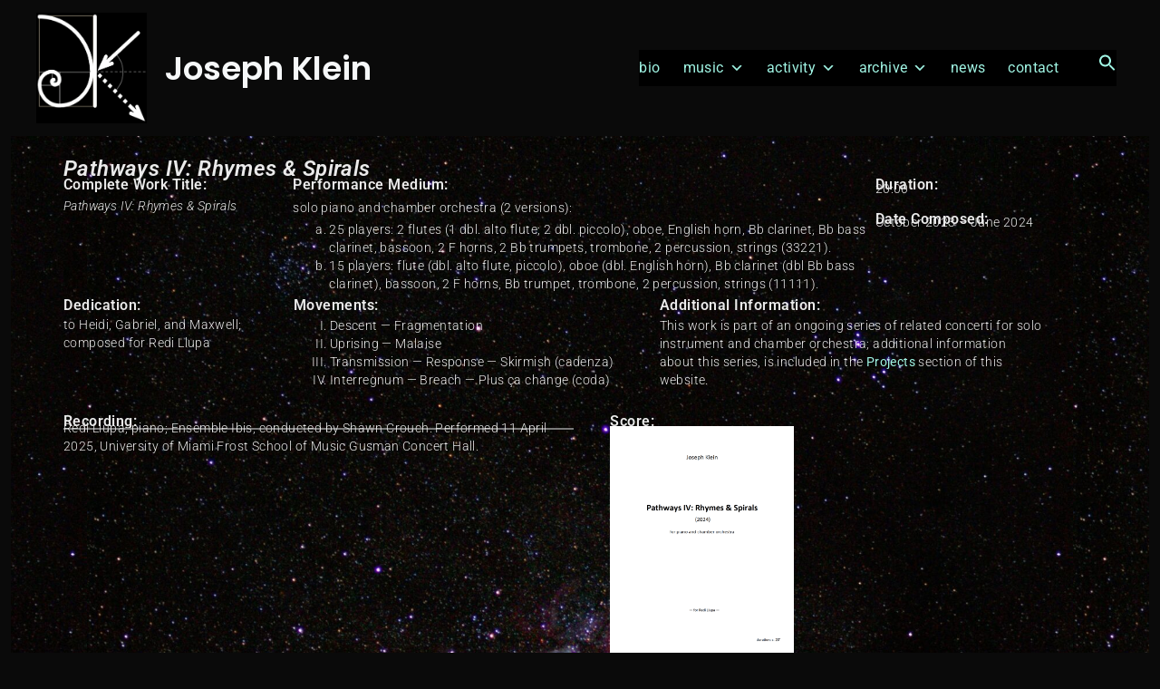

--- FILE ---
content_type: text/html; charset=UTF-8
request_url: https://josephkleinmusic.com/pathways-IV-rhymes-spirals/
body_size: 17901
content:
<!doctype html>
<html lang="en-US">
<head>
	<meta charset="UTF-8" />
	<meta name="viewport" content="width=device-width, initial-scale=1" />
	<link rel="profile" href="https://gmpg.org/xfn/11" />
	<meta name='robots' content='index, follow, max-image-preview:large, max-snippet:-1, max-video-preview:-1' />
	<style>img:is([sizes="auto" i], [sizes^="auto," i]) { contain-intrinsic-size: 3000px 1500px }</style>
	
	<!-- This site is optimized with the Yoast SEO plugin v26.8 - https://yoast.com/product/yoast-seo-wordpress/ -->
	<title>Pathways IV: Rhymes &amp; Spirals - Joseph Klein</title>
	<link rel="canonical" href="https://josephkleinmusic.com/pathways-iv-rhymes-spirals/" />
	<meta property="og:locale" content="en_US" />
	<meta property="og:type" content="article" />
	<meta property="og:title" content="Pathways IV: Rhymes &amp; Spirals - Joseph Klein" />
	<meta property="og:description" content="Pathways IV: Rhymes &amp; Spirals Complete Work Title: Pathways IV: Rhymes &amp; Spirals Performance Medium: solo piano and chamber orchestra (2 versions): 25 players: 2 flutes (1 dbl. alto flute; 2 dbl. piccolo), oboe, English horn, Bb clarinet, Bb bass clarinet, bassoon, 2 F horns, 2 Bb trumpets, trombone, 2 percussion, strings (33221). 15 players: [&hellip;]" />
	<meta property="og:url" content="https://josephkleinmusic.com/pathways-iv-rhymes-spirals/" />
	<meta property="og:site_name" content="Joseph Klein" />
	<meta property="article:modified_time" content="2025-11-29T02:13:08+00:00" />
	<meta property="og:image" content="https://josephkleinmusic.com/wp-content/uploads/2024/09/Pathways_IV_title.png" />
	<meta property="og:image:width" content="1270" />
	<meta property="og:image:height" content="1605" />
	<meta property="og:image:type" content="image/png" />
	<meta name="twitter:card" content="summary_large_image" />
	<meta name="twitter:label1" content="Est. reading time" />
	<meta name="twitter:data1" content="4 minutes" />
	<script type="application/ld+json" class="yoast-schema-graph">{"@context":"https://schema.org","@graph":[{"@type":"WebPage","@id":"https://josephkleinmusic.com/pathways-iv-rhymes-spirals/","url":"https://josephkleinmusic.com/pathways-iv-rhymes-spirals/","name":"Pathways IV: Rhymes & Spirals - Joseph Klein","isPartOf":{"@id":"https://josephkleinmusic.com/#website"},"primaryImageOfPage":{"@id":"https://josephkleinmusic.com/pathways-iv-rhymes-spirals/#primaryimage"},"image":{"@id":"https://josephkleinmusic.com/pathways-iv-rhymes-spirals/#primaryimage"},"thumbnailUrl":"https://josephkleinmusic.com/wp-content/uploads/2024/09/Pathways_IV_title-810x1024.png","datePublished":"2024-06-18T23:11:58+00:00","dateModified":"2025-11-29T02:13:08+00:00","breadcrumb":{"@id":"https://josephkleinmusic.com/pathways-iv-rhymes-spirals/#breadcrumb"},"inLanguage":"en-US","potentialAction":[{"@type":"ReadAction","target":["https://josephkleinmusic.com/pathways-iv-rhymes-spirals/"]}]},{"@type":"ImageObject","inLanguage":"en-US","@id":"https://josephkleinmusic.com/pathways-iv-rhymes-spirals/#primaryimage","url":"https://josephkleinmusic.com/wp-content/uploads/2024/09/Pathways_IV_title.png","contentUrl":"https://josephkleinmusic.com/wp-content/uploads/2024/09/Pathways_IV_title.png","width":1270,"height":1605},{"@type":"BreadcrumbList","@id":"https://josephkleinmusic.com/pathways-iv-rhymes-spirals/#breadcrumb","itemListElement":[{"@type":"ListItem","position":1,"name":"Home","item":"https://josephkleinmusic.com/"},{"@type":"ListItem","position":2,"name":"Pathways IV: Rhymes &#038; Spirals"}]},{"@type":"WebSite","@id":"https://josephkleinmusic.com/#website","url":"https://josephkleinmusic.com/","name":"Joseph Klein","description":"composer, conductor, educator","publisher":{"@id":"https://josephkleinmusic.com/#organization"},"potentialAction":[{"@type":"SearchAction","target":{"@type":"EntryPoint","urlTemplate":"https://josephkleinmusic.com/?s={search_term_string}"},"query-input":{"@type":"PropertyValueSpecification","valueRequired":true,"valueName":"search_term_string"}}],"inLanguage":"en-US"},{"@type":"Organization","@id":"https://josephkleinmusic.com/#organization","name":"Joseph Klein","url":"https://josephkleinmusic.com/","logo":{"@type":"ImageObject","inLanguage":"en-US","@id":"https://josephkleinmusic.com/#/schema/logo/image/","url":"https://josephkleinmusic.com/wp-content/uploads/2025/08/cropped-JK_logo_06_BW-1-e1756259234575.png","contentUrl":"https://josephkleinmusic.com/wp-content/uploads/2025/08/cropped-JK_logo_06_BW-1-e1756259234575.png","width":1205,"height":1205,"caption":"Joseph Klein"},"image":{"@id":"https://josephkleinmusic.com/#/schema/logo/image/"}}]}</script>
	<!-- / Yoast SEO plugin. -->


<link rel='dns-prefetch' href='//fonts.googleapis.com' />
<link href='https://fonts.gstatic.com' crossorigin='1' rel='preconnect' />
<link rel="alternate" type="application/rss+xml" title="Joseph Klein &raquo; Feed" href="https://josephkleinmusic.com/feed/" />
<link rel="alternate" type="application/rss+xml" title="Joseph Klein &raquo; Comments Feed" href="https://josephkleinmusic.com/comments/feed/" />
<script>
window._wpemojiSettings = {"baseUrl":"https:\/\/s.w.org\/images\/core\/emoji\/16.0.1\/72x72\/","ext":".png","svgUrl":"https:\/\/s.w.org\/images\/core\/emoji\/16.0.1\/svg\/","svgExt":".svg","source":{"concatemoji":"https:\/\/josephkleinmusic.com\/wp-includes\/js\/wp-emoji-release.min.js?ver=6.8.3"}};
/*! This file is auto-generated */
!function(s,n){var o,i,e;function c(e){try{var t={supportTests:e,timestamp:(new Date).valueOf()};sessionStorage.setItem(o,JSON.stringify(t))}catch(e){}}function p(e,t,n){e.clearRect(0,0,e.canvas.width,e.canvas.height),e.fillText(t,0,0);var t=new Uint32Array(e.getImageData(0,0,e.canvas.width,e.canvas.height).data),a=(e.clearRect(0,0,e.canvas.width,e.canvas.height),e.fillText(n,0,0),new Uint32Array(e.getImageData(0,0,e.canvas.width,e.canvas.height).data));return t.every(function(e,t){return e===a[t]})}function u(e,t){e.clearRect(0,0,e.canvas.width,e.canvas.height),e.fillText(t,0,0);for(var n=e.getImageData(16,16,1,1),a=0;a<n.data.length;a++)if(0!==n.data[a])return!1;return!0}function f(e,t,n,a){switch(t){case"flag":return n(e,"\ud83c\udff3\ufe0f\u200d\u26a7\ufe0f","\ud83c\udff3\ufe0f\u200b\u26a7\ufe0f")?!1:!n(e,"\ud83c\udde8\ud83c\uddf6","\ud83c\udde8\u200b\ud83c\uddf6")&&!n(e,"\ud83c\udff4\udb40\udc67\udb40\udc62\udb40\udc65\udb40\udc6e\udb40\udc67\udb40\udc7f","\ud83c\udff4\u200b\udb40\udc67\u200b\udb40\udc62\u200b\udb40\udc65\u200b\udb40\udc6e\u200b\udb40\udc67\u200b\udb40\udc7f");case"emoji":return!a(e,"\ud83e\udedf")}return!1}function g(e,t,n,a){var r="undefined"!=typeof WorkerGlobalScope&&self instanceof WorkerGlobalScope?new OffscreenCanvas(300,150):s.createElement("canvas"),o=r.getContext("2d",{willReadFrequently:!0}),i=(o.textBaseline="top",o.font="600 32px Arial",{});return e.forEach(function(e){i[e]=t(o,e,n,a)}),i}function t(e){var t=s.createElement("script");t.src=e,t.defer=!0,s.head.appendChild(t)}"undefined"!=typeof Promise&&(o="wpEmojiSettingsSupports",i=["flag","emoji"],n.supports={everything:!0,everythingExceptFlag:!0},e=new Promise(function(e){s.addEventListener("DOMContentLoaded",e,{once:!0})}),new Promise(function(t){var n=function(){try{var e=JSON.parse(sessionStorage.getItem(o));if("object"==typeof e&&"number"==typeof e.timestamp&&(new Date).valueOf()<e.timestamp+604800&&"object"==typeof e.supportTests)return e.supportTests}catch(e){}return null}();if(!n){if("undefined"!=typeof Worker&&"undefined"!=typeof OffscreenCanvas&&"undefined"!=typeof URL&&URL.createObjectURL&&"undefined"!=typeof Blob)try{var e="postMessage("+g.toString()+"("+[JSON.stringify(i),f.toString(),p.toString(),u.toString()].join(",")+"));",a=new Blob([e],{type:"text/javascript"}),r=new Worker(URL.createObjectURL(a),{name:"wpTestEmojiSupports"});return void(r.onmessage=function(e){c(n=e.data),r.terminate(),t(n)})}catch(e){}c(n=g(i,f,p,u))}t(n)}).then(function(e){for(var t in e)n.supports[t]=e[t],n.supports.everything=n.supports.everything&&n.supports[t],"flag"!==t&&(n.supports.everythingExceptFlag=n.supports.everythingExceptFlag&&n.supports[t]);n.supports.everythingExceptFlag=n.supports.everythingExceptFlag&&!n.supports.flag,n.DOMReady=!1,n.readyCallback=function(){n.DOMReady=!0}}).then(function(){return e}).then(function(){var e;n.supports.everything||(n.readyCallback(),(e=n.source||{}).concatemoji?t(e.concatemoji):e.wpemoji&&e.twemoji&&(t(e.twemoji),t(e.wpemoji)))}))}((window,document),window._wpemojiSettings);
</script>
<style id='wp-emoji-styles-inline-css'>

	img.wp-smiley, img.emoji {
		display: inline !important;
		border: none !important;
		box-shadow: none !important;
		height: 1em !important;
		width: 1em !important;
		margin: 0 0.07em !important;
		vertical-align: -0.1em !important;
		background: none !important;
		padding: 0 !important;
	}
</style>
<style id='classic-theme-styles-inline-css'>
/*! This file is auto-generated */
.wp-block-button__link{color:#fff;background-color:#32373c;border-radius:9999px;box-shadow:none;text-decoration:none;padding:calc(.667em + 2px) calc(1.333em + 2px);font-size:1.125em}.wp-block-file__button{background:#32373c;color:#fff;text-decoration:none}
</style>
<style id='filebird-block-filebird-gallery-style-inline-css'>
ul.filebird-block-filebird-gallery{margin:auto!important;padding:0!important;width:100%}ul.filebird-block-filebird-gallery.layout-grid{display:grid;grid-gap:20px;align-items:stretch;grid-template-columns:repeat(var(--columns),1fr);justify-items:stretch}ul.filebird-block-filebird-gallery.layout-grid li img{border:1px solid #ccc;box-shadow:2px 2px 6px 0 rgba(0,0,0,.3);height:100%;max-width:100%;-o-object-fit:cover;object-fit:cover;width:100%}ul.filebird-block-filebird-gallery.layout-masonry{-moz-column-count:var(--columns);-moz-column-gap:var(--space);column-gap:var(--space);-moz-column-width:var(--min-width);columns:var(--min-width) var(--columns);display:block;overflow:auto}ul.filebird-block-filebird-gallery.layout-masonry li{margin-bottom:var(--space)}ul.filebird-block-filebird-gallery li{list-style:none}ul.filebird-block-filebird-gallery li figure{height:100%;margin:0;padding:0;position:relative;width:100%}ul.filebird-block-filebird-gallery li figure figcaption{background:linear-gradient(0deg,rgba(0,0,0,.7),rgba(0,0,0,.3) 70%,transparent);bottom:0;box-sizing:border-box;color:#fff;font-size:.8em;margin:0;max-height:100%;overflow:auto;padding:3em .77em .7em;position:absolute;text-align:center;width:100%;z-index:2}ul.filebird-block-filebird-gallery li figure figcaption a{color:inherit}

</style>
<style id='global-styles-inline-css'>
:root{--wp--preset--aspect-ratio--square: 1;--wp--preset--aspect-ratio--4-3: 4/3;--wp--preset--aspect-ratio--3-4: 3/4;--wp--preset--aspect-ratio--3-2: 3/2;--wp--preset--aspect-ratio--2-3: 2/3;--wp--preset--aspect-ratio--16-9: 16/9;--wp--preset--aspect-ratio--9-16: 9/16;--wp--preset--color--black: #000000;--wp--preset--color--cyan-bluish-gray: #abb8c3;--wp--preset--color--white: #ffffff;--wp--preset--color--pale-pink: #f78da7;--wp--preset--color--vivid-red: #cf2e2e;--wp--preset--color--luminous-vivid-orange: #ff6900;--wp--preset--color--luminous-vivid-amber: #fcb900;--wp--preset--color--light-green-cyan: #7bdcb5;--wp--preset--color--vivid-green-cyan: #00d084;--wp--preset--color--pale-cyan-blue: #8ed1fc;--wp--preset--color--vivid-cyan-blue: #0693e3;--wp--preset--color--vivid-purple: #9b51e0;--wp--preset--color--primary: rgb(160,245,228);--wp--preset--color--secondary: rgb(234,234,234);--wp--preset--color--tertiary: rgb(234,234,234);--wp--preset--color--quaternary: #ffffff;--wp--preset--gradient--vivid-cyan-blue-to-vivid-purple: linear-gradient(135deg,rgba(6,147,227,1) 0%,rgb(155,81,224) 100%);--wp--preset--gradient--light-green-cyan-to-vivid-green-cyan: linear-gradient(135deg,rgb(122,220,180) 0%,rgb(0,208,130) 100%);--wp--preset--gradient--luminous-vivid-amber-to-luminous-vivid-orange: linear-gradient(135deg,rgba(252,185,0,1) 0%,rgba(255,105,0,1) 100%);--wp--preset--gradient--luminous-vivid-orange-to-vivid-red: linear-gradient(135deg,rgba(255,105,0,1) 0%,rgb(207,46,46) 100%);--wp--preset--gradient--very-light-gray-to-cyan-bluish-gray: linear-gradient(135deg,rgb(238,238,238) 0%,rgb(169,184,195) 100%);--wp--preset--gradient--cool-to-warm-spectrum: linear-gradient(135deg,rgb(74,234,220) 0%,rgb(151,120,209) 20%,rgb(207,42,186) 40%,rgb(238,44,130) 60%,rgb(251,105,98) 80%,rgb(254,248,76) 100%);--wp--preset--gradient--blush-light-purple: linear-gradient(135deg,rgb(255,206,236) 0%,rgb(152,150,240) 100%);--wp--preset--gradient--blush-bordeaux: linear-gradient(135deg,rgb(254,205,165) 0%,rgb(254,45,45) 50%,rgb(107,0,62) 100%);--wp--preset--gradient--luminous-dusk: linear-gradient(135deg,rgb(255,203,112) 0%,rgb(199,81,192) 50%,rgb(65,88,208) 100%);--wp--preset--gradient--pale-ocean: linear-gradient(135deg,rgb(255,245,203) 0%,rgb(182,227,212) 50%,rgb(51,167,181) 100%);--wp--preset--gradient--electric-grass: linear-gradient(135deg,rgb(202,248,128) 0%,rgb(113,206,126) 100%);--wp--preset--gradient--midnight: linear-gradient(135deg,rgb(2,3,129) 0%,rgb(40,116,252) 100%);--wp--preset--gradient--primary-to-secondary: linear-gradient(135deg, rgb(160,245,228) 0%, rgb(234,234,234) 100%);--wp--preset--gradient--primary-to-tertiary: linear-gradient(135deg, rgb(160,245,228) 0%, rgb(234,234,234) 100%);--wp--preset--gradient--primary-to-background: linear-gradient(135deg, rgb(160,245,228) 0%, rgb(10,10,10) 100%);--wp--preset--gradient--secondary-to-tertiary: linear-gradient(135deg, rgb(234,234,234) 0%, rgb(10,10,10) 100%);--wp--preset--font-size--small: 17px;--wp--preset--font-size--medium: 21px;--wp--preset--font-size--large: 24px;--wp--preset--font-size--x-large: 42px;--wp--preset--font-size--huge: 30px;--wp--preset--spacing--20: 0.44rem;--wp--preset--spacing--30: 0.67rem;--wp--preset--spacing--40: 1rem;--wp--preset--spacing--50: 1.5rem;--wp--preset--spacing--60: 2.25rem;--wp--preset--spacing--70: 3.38rem;--wp--preset--spacing--80: 5.06rem;--wp--preset--shadow--natural: 6px 6px 9px rgba(0, 0, 0, 0.2);--wp--preset--shadow--deep: 12px 12px 50px rgba(0, 0, 0, 0.4);--wp--preset--shadow--sharp: 6px 6px 0px rgba(0, 0, 0, 0.2);--wp--preset--shadow--outlined: 6px 6px 0px -3px rgba(255, 255, 255, 1), 6px 6px rgba(0, 0, 0, 1);--wp--preset--shadow--crisp: 6px 6px 0px rgba(0, 0, 0, 1);}:where(.is-layout-flex){gap: 0.5em;}:where(.is-layout-grid){gap: 0.5em;}body .is-layout-flex{display: flex;}.is-layout-flex{flex-wrap: wrap;align-items: center;}.is-layout-flex > :is(*, div){margin: 0;}body .is-layout-grid{display: grid;}.is-layout-grid > :is(*, div){margin: 0;}:where(.wp-block-columns.is-layout-flex){gap: 2em;}:where(.wp-block-columns.is-layout-grid){gap: 2em;}:where(.wp-block-post-template.is-layout-flex){gap: 1.25em;}:where(.wp-block-post-template.is-layout-grid){gap: 1.25em;}.has-black-color{color: var(--wp--preset--color--black) !important;}.has-cyan-bluish-gray-color{color: var(--wp--preset--color--cyan-bluish-gray) !important;}.has-white-color{color: var(--wp--preset--color--white) !important;}.has-pale-pink-color{color: var(--wp--preset--color--pale-pink) !important;}.has-vivid-red-color{color: var(--wp--preset--color--vivid-red) !important;}.has-luminous-vivid-orange-color{color: var(--wp--preset--color--luminous-vivid-orange) !important;}.has-luminous-vivid-amber-color{color: var(--wp--preset--color--luminous-vivid-amber) !important;}.has-light-green-cyan-color{color: var(--wp--preset--color--light-green-cyan) !important;}.has-vivid-green-cyan-color{color: var(--wp--preset--color--vivid-green-cyan) !important;}.has-pale-cyan-blue-color{color: var(--wp--preset--color--pale-cyan-blue) !important;}.has-vivid-cyan-blue-color{color: var(--wp--preset--color--vivid-cyan-blue) !important;}.has-vivid-purple-color{color: var(--wp--preset--color--vivid-purple) !important;}.has-black-background-color{background-color: var(--wp--preset--color--black) !important;}.has-cyan-bluish-gray-background-color{background-color: var(--wp--preset--color--cyan-bluish-gray) !important;}.has-white-background-color{background-color: var(--wp--preset--color--white) !important;}.has-pale-pink-background-color{background-color: var(--wp--preset--color--pale-pink) !important;}.has-vivid-red-background-color{background-color: var(--wp--preset--color--vivid-red) !important;}.has-luminous-vivid-orange-background-color{background-color: var(--wp--preset--color--luminous-vivid-orange) !important;}.has-luminous-vivid-amber-background-color{background-color: var(--wp--preset--color--luminous-vivid-amber) !important;}.has-light-green-cyan-background-color{background-color: var(--wp--preset--color--light-green-cyan) !important;}.has-vivid-green-cyan-background-color{background-color: var(--wp--preset--color--vivid-green-cyan) !important;}.has-pale-cyan-blue-background-color{background-color: var(--wp--preset--color--pale-cyan-blue) !important;}.has-vivid-cyan-blue-background-color{background-color: var(--wp--preset--color--vivid-cyan-blue) !important;}.has-vivid-purple-background-color{background-color: var(--wp--preset--color--vivid-purple) !important;}.has-black-border-color{border-color: var(--wp--preset--color--black) !important;}.has-cyan-bluish-gray-border-color{border-color: var(--wp--preset--color--cyan-bluish-gray) !important;}.has-white-border-color{border-color: var(--wp--preset--color--white) !important;}.has-pale-pink-border-color{border-color: var(--wp--preset--color--pale-pink) !important;}.has-vivid-red-border-color{border-color: var(--wp--preset--color--vivid-red) !important;}.has-luminous-vivid-orange-border-color{border-color: var(--wp--preset--color--luminous-vivid-orange) !important;}.has-luminous-vivid-amber-border-color{border-color: var(--wp--preset--color--luminous-vivid-amber) !important;}.has-light-green-cyan-border-color{border-color: var(--wp--preset--color--light-green-cyan) !important;}.has-vivid-green-cyan-border-color{border-color: var(--wp--preset--color--vivid-green-cyan) !important;}.has-pale-cyan-blue-border-color{border-color: var(--wp--preset--color--pale-cyan-blue) !important;}.has-vivid-cyan-blue-border-color{border-color: var(--wp--preset--color--vivid-cyan-blue) !important;}.has-vivid-purple-border-color{border-color: var(--wp--preset--color--vivid-purple) !important;}.has-vivid-cyan-blue-to-vivid-purple-gradient-background{background: var(--wp--preset--gradient--vivid-cyan-blue-to-vivid-purple) !important;}.has-light-green-cyan-to-vivid-green-cyan-gradient-background{background: var(--wp--preset--gradient--light-green-cyan-to-vivid-green-cyan) !important;}.has-luminous-vivid-amber-to-luminous-vivid-orange-gradient-background{background: var(--wp--preset--gradient--luminous-vivid-amber-to-luminous-vivid-orange) !important;}.has-luminous-vivid-orange-to-vivid-red-gradient-background{background: var(--wp--preset--gradient--luminous-vivid-orange-to-vivid-red) !important;}.has-very-light-gray-to-cyan-bluish-gray-gradient-background{background: var(--wp--preset--gradient--very-light-gray-to-cyan-bluish-gray) !important;}.has-cool-to-warm-spectrum-gradient-background{background: var(--wp--preset--gradient--cool-to-warm-spectrum) !important;}.has-blush-light-purple-gradient-background{background: var(--wp--preset--gradient--blush-light-purple) !important;}.has-blush-bordeaux-gradient-background{background: var(--wp--preset--gradient--blush-bordeaux) !important;}.has-luminous-dusk-gradient-background{background: var(--wp--preset--gradient--luminous-dusk) !important;}.has-pale-ocean-gradient-background{background: var(--wp--preset--gradient--pale-ocean) !important;}.has-electric-grass-gradient-background{background: var(--wp--preset--gradient--electric-grass) !important;}.has-midnight-gradient-background{background: var(--wp--preset--gradient--midnight) !important;}.has-small-font-size{font-size: var(--wp--preset--font-size--small) !important;}.has-medium-font-size{font-size: var(--wp--preset--font-size--medium) !important;}.has-large-font-size{font-size: var(--wp--preset--font-size--large) !important;}.has-x-large-font-size{font-size: var(--wp--preset--font-size--x-large) !important;}
:where(.wp-block-post-template.is-layout-flex){gap: 1.25em;}:where(.wp-block-post-template.is-layout-grid){gap: 1.25em;}
:where(.wp-block-columns.is-layout-flex){gap: 2em;}:where(.wp-block-columns.is-layout-grid){gap: 2em;}
:root :where(.wp-block-pullquote){font-size: 1.5em;line-height: 1.6;}
</style>
<link rel='stylesheet' id='wp-components-css' href='https://josephkleinmusic.com/wp-includes/css/dist/components/style.min.css?ver=6.8.3' media='all' />
<link rel='stylesheet' id='godaddy-styles-css' href='https://josephkleinmusic.com/wp-content/mu-plugins/vendor/wpex/godaddy-launch/includes/Dependencies/GoDaddy/Styles/build/latest.css?ver=2.0.2' media='all' />
<link rel='stylesheet' id='ivory-search-styles-css' href='https://josephkleinmusic.com/wp-content/plugins/add-search-to-menu/public/css/ivory-search.min.css?ver=5.5.14' media='all' />
<link rel='stylesheet' id='megamenu-css' href='https://josephkleinmusic.com/wp-content/uploads/maxmegamenu/style.css?ver=01b746' media='all' />
<link rel='stylesheet' id='dashicons-css' href='https://josephkleinmusic.com/wp-includes/css/dashicons.min.css?ver=6.8.3' media='all' />
<link rel='preload' as='style' href='https://fonts.googleapis.com/css?family=Poppins%3A600%7CPoppins%3A600&#038;subset=latin%2Clatin-ext&#038;display=swap&#038;ver=1.8.18' />
<link rel='stylesheet' id='go-fonts-css' href='https://fonts.googleapis.com/css?family=Poppins%3A600%7CPoppins%3A600&#038;subset=latin%2Clatin-ext&#038;display=swap&#038;ver=1.8.18' media="print" onload="this.media='all'" />

<noscript><link rel="stylesheet" href="https://fonts.googleapis.com/css?family=Poppins%3A600%7CPoppins%3A600&#038;subset=latin%2Clatin-ext&#038;display=swap&#038;ver=1.8.18" /></noscript><link rel='stylesheet' id='go-style-css' href='https://josephkleinmusic.com/wp-content/themes/go/dist/css/style-shared.min.css?ver=1.8.18' media='all' />
<link rel='stylesheet' id='go-design-style-welcoming-css' href='https://josephkleinmusic.com/wp-content/themes/go/dist/css/design-styles/style-welcoming.min.css?ver=1.8.18' media='all' />
<link rel='stylesheet' id='tablepress-default-css' href='https://josephkleinmusic.com/wp-content/tablepress-combined.min.css?ver=175' media='all' />
<link rel='stylesheet' id='elementor-frontend-css' href='https://josephkleinmusic.com/wp-content/plugins/elementor/assets/css/frontend.min.css?ver=3.34.2' media='all' />
<link rel='stylesheet' id='elementor-post-105-css' href='https://josephkleinmusic.com/wp-content/uploads/elementor/css/post-105.css?ver=1769099109' media='all' />
<link rel='stylesheet' id='widget-heading-css' href='https://josephkleinmusic.com/wp-content/plugins/elementor/assets/css/widget-heading.min.css?ver=3.34.2' media='all' />
<link rel='stylesheet' id='widget-spacer-css' href='https://josephkleinmusic.com/wp-content/plugins/elementor/assets/css/widget-spacer.min.css?ver=3.34.2' media='all' />
<link rel='stylesheet' id='widget-video-css' href='https://josephkleinmusic.com/wp-content/plugins/elementor/assets/css/widget-video.min.css?ver=3.34.2' media='all' />
<link rel='stylesheet' id='e-animation-grow-css' href='https://josephkleinmusic.com/wp-content/plugins/elementor/assets/lib/animations/styles/e-animation-grow.min.css?ver=3.34.2' media='all' />
<link rel='stylesheet' id='widget-image-css' href='https://josephkleinmusic.com/wp-content/plugins/elementor/assets/css/widget-image.min.css?ver=3.34.2' media='all' />
<link rel='stylesheet' id='elementor-post-6009-css' href='https://josephkleinmusic.com/wp-content/uploads/elementor/css/post-6009.css?ver=1769125661' media='all' />
<link rel='stylesheet' id='eael-general-css' href='https://josephkleinmusic.com/wp-content/plugins/essential-addons-for-elementor-lite/assets/front-end/css/view/general.min.css?ver=6.5.8' media='all' />
<link rel='stylesheet' id='elementor-gf-local-roboto-css' href='https://josephkleinmusic.com/wp-content/uploads/elementor/google-fonts/css/roboto.css?ver=1742262837' media='all' />
<script src="https://josephkleinmusic.com/wp-includes/js/jquery/jquery.min.js?ver=3.7.1" id="jquery-core-js"></script>
<script src="https://josephkleinmusic.com/wp-includes/js/jquery/jquery-migrate.min.js?ver=3.4.1" id="jquery-migrate-js"></script>
<link rel="https://api.w.org/" href="https://josephkleinmusic.com/wp-json/" /><link rel="alternate" title="JSON" type="application/json" href="https://josephkleinmusic.com/wp-json/wp/v2/pages/6009" /><link rel="EditURI" type="application/rsd+xml" title="RSD" href="https://josephkleinmusic.com/xmlrpc.php?rsd" />
<meta name="generator" content="WordPress 6.8.3" />
<link rel='shortlink' href='https://josephkleinmusic.com/?p=6009' />
<link rel="alternate" title="oEmbed (JSON)" type="application/json+oembed" href="https://josephkleinmusic.com/wp-json/oembed/1.0/embed?url=https%3A%2F%2Fjosephkleinmusic.com%2Fpathways-iv-rhymes-spirals%2F" />
<link rel="alternate" title="oEmbed (XML)" type="text/xml+oembed" href="https://josephkleinmusic.com/wp-json/oembed/1.0/embed?url=https%3A%2F%2Fjosephkleinmusic.com%2Fpathways-iv-rhymes-spirals%2F&#038;format=xml" />
		<style>
			:root {
				--go--color--white: hsl(0, 0%, 100%);
									--go--color--primary: hsl(168, 81%, 79%);
				
									--go--color--secondary: hsl(0, 0%, 92%);
				
									--go--color--tertiary: hsl(0, 0%, 92%);
				
									--go--color--background: hsl(0, 0%, 4%);
				
									--go-header--color--background: hsl(0, 0%, 4%);
				
									--go-site-title--color--text: hsl(200, 18%, 97%);
					--go-site-description--color--text: hsl(200, 18%, 97%);
					--go-navigation--color--text: hsl(200, 18%, 97%);
					--go-search-toggle--color--text: hsl(200, 18%, 97%);
					--go-search-button--color--background: hsl(200, 18%, 97%);
				
				
				
									--go-footer--color--text: hsl(0, 0%, 92%);
					--go-footer-navigation--color--text: hsl(0, 0%, 92%);
				
									--go-social--color--text: hsl(0, 0%, 92%);
				
									--go-logo--max-width: 122px;
				
									--go-logo-mobile--max-width: 122px;
				
									--go--viewport-basis: 2250;
				
									--go-heading--font-family: Poppins;
					--go--font-family: Poppins;
				
									--go--font-size: 0.85rem;
				
									--go--type-ratio: 1.21;
				
									--go-heading--font-weight: 600;
				
									--go--font-weight: 600;
							}

			.has-primary-to-secondary-gradient-background {
				background: -webkit-linear-gradient(135deg, var(--go--color--primary) 0%, var(--go--color--secondary) 100%);
				background: -o-linear-gradient(135deg, var(--go--color--primary) 0%, var(--go--color--secondary) 100%);
				background: linear-gradient(135deg, var(--go--color--primary) 0%, var(--go--color--secondary) 100%);
			}

			.has-primary-to-tertiary-gradient-background {
				background: -webkit-linear-gradient(135deg, var(--go--color--primary) 0%, var(--go--color--tertiary) 100%);
				background: -o-linear-gradient(135deg, var(--go--color--primary) 0%, var(--go--color--tertiary) 100%);
				background: linear-gradient(135deg, var(--go--color--primary) 0%, var(--go--color--tertiary) 100%);
			}

			.has-primary-to-background-gradient-background {
				background: -webkit-linear-gradient(135deg, var(--go--color--primary) 0%, var(--go--color--background) 100%);
				background: -o-linear-gradient(135deg, var(--go--color--primary) 0%, var(--go--color--background) 100%);
				background: linear-gradient(135deg, var(--go--color--primary) 0%, var(--go--color--background) 100%);
			}

			.has-secondary-to-tertiary-gradient-background {
				background: -webkit-linear-gradient(135deg, var(--go--color--secondary) 0%, var(--go--color--tertiary) 100%);
				background: -o-linear-gradient(135deg, var(--go--color--secondary) 0%, var(--go--color--tertiary) 100%);
				background: linear-gradient(135deg, var(--go--color--secondary) 0%, var(--go--color--tertiary) 100%);
			}
		</style>
	<meta name="generator" content="Elementor 3.34.2; features: e_font_icon_svg, additional_custom_breakpoints; settings: css_print_method-external, google_font-enabled, font_display-auto">
			<style>
				.e-con.e-parent:nth-of-type(n+4):not(.e-lazyloaded):not(.e-no-lazyload),
				.e-con.e-parent:nth-of-type(n+4):not(.e-lazyloaded):not(.e-no-lazyload) * {
					background-image: none !important;
				}
				@media screen and (max-height: 1024px) {
					.e-con.e-parent:nth-of-type(n+3):not(.e-lazyloaded):not(.e-no-lazyload),
					.e-con.e-parent:nth-of-type(n+3):not(.e-lazyloaded):not(.e-no-lazyload) * {
						background-image: none !important;
					}
				}
				@media screen and (max-height: 640px) {
					.e-con.e-parent:nth-of-type(n+2):not(.e-lazyloaded):not(.e-no-lazyload),
					.e-con.e-parent:nth-of-type(n+2):not(.e-lazyloaded):not(.e-no-lazyload) * {
						background-image: none !important;
					}
				}
			</style>
			<style id="custom-background-css">
body.custom-background { background-color: #0a0a0a; }
</style>
			<style id="wp-custom-css">
			a:active, a:focus {
  outline: 0 !important;
  border: none !important;
  -moz-outline-style: none !important;
}

[ht_message mstyle=”info” title=”” show_icon=”” id=”” class=”” style=”” ]::-moz-selection {
background-color: #007773;
color: #fff;
}

::selection {
background-color: #007773;
color: #fff;
}[/ht_message]

input.field_search {
    background-color: #b9c4ce !important;
}#007773
		</style>
		<style type="text/css">/** Mega Menu CSS: fs **/</style>
<style type="text/css" media="screen">.is-menu path.search-icon-path { fill: #a0f5e4;}body .popup-search-close:after, body .search-close:after { border-color: #a0f5e4;}body .popup-search-close:before, body .search-close:before { border-color: #a0f5e4;}</style>			<style type="text/css">
					.is-form-id-4627 .is-search-submit:focus,
			.is-form-id-4627 .is-search-submit:hover,
			.is-form-id-4627 .is-search-submit,
            .is-form-id-4627 .is-search-icon {
			color: #f5f7f8 !important;            background-color: #007773 !important;            border-color: #00f7d6 !important;			}
                        	.is-form-id-4627 .is-search-submit path {
					fill: #f5f7f8 !important;            	}
            			.is-form-id-4627 .is-search-input::-webkit-input-placeholder {
			    color: #f5f7f8 !important;
			}
			.is-form-id-4627 .is-search-input:-moz-placeholder {
			    color: #f5f7f8 !important;
			    opacity: 1;
			}
			.is-form-id-4627 .is-search-input::-moz-placeholder {
			    color: #f5f7f8 !important;
			    opacity: 1;
			}
			.is-form-id-4627 .is-search-input:-ms-input-placeholder {
			    color: #f5f7f8 !important;
			}
                        			.is-form-style-1.is-form-id-4627 .is-search-input:focus,
			.is-form-style-1.is-form-id-4627 .is-search-input:hover,
			.is-form-style-1.is-form-id-4627 .is-search-input,
			.is-form-style-2.is-form-id-4627 .is-search-input:focus,
			.is-form-style-2.is-form-id-4627 .is-search-input:hover,
			.is-form-style-2.is-form-id-4627 .is-search-input,
			.is-form-style-3.is-form-id-4627 .is-search-input:focus,
			.is-form-style-3.is-form-id-4627 .is-search-input:hover,
			.is-form-style-3.is-form-id-4627 .is-search-input,
			.is-form-id-4627 .is-search-input:focus,
			.is-form-id-4627 .is-search-input:hover,
			.is-form-id-4627 .is-search-input {
                                color: #f5f7f8 !important;                                border-color: #007773 !important;                                background-color: #000000 !important;			}
                        			</style>
		</head>

<body
		class="wp-singular page-template-default page page-id-6009 custom-background wp-custom-logo wp-embed-responsive wp-theme-go go mega-menu-primary is-style-welcoming has-header-1 has-footer-1 has-sticky-header has-no-footer-menu has-header-background singular elementor-default elementor-template-full-width elementor-kit-105 elementor-page elementor-page-6009"
>

	
	<div id="page" class="site">

		<a class="skip-link screen-reader-text" href="#site-content">Skip to content</a>

		<header id="site-header" class="site-header header relative has-background header-1" role="banner" itemscope itemtype="http://schema.org/WPHeader">

			<div class="header__inner flex items-center justify-between h-inherit w-full relative">

				<div class="header__extras">
																			</div>

				<div class="header__title-nav flex items-center flex-nowrap">

					<div class="header__titles lg:flex items-center" itemscope itemtype="http://schema.org/Organization"><a href="https://josephkleinmusic.com/" class="custom-logo-link" rel="home"><img width="1205" height="1205" src="https://josephkleinmusic.com/wp-content/uploads/2025/08/cropped-JK_logo_06_BW-1-e1756259234575.png" class="custom-logo" alt="Joseph Klein" decoding="async" srcset="https://josephkleinmusic.com/wp-content/uploads/2025/08/cropped-JK_logo_06_BW-1-e1756259234575.png 1205w, https://josephkleinmusic.com/wp-content/uploads/2025/08/cropped-JK_logo_06_BW-1-e1756259234575-300x300.png 300w, https://josephkleinmusic.com/wp-content/uploads/2025/08/cropped-JK_logo_06_BW-1-e1756259234575-1024x1024.png 1024w, https://josephkleinmusic.com/wp-content/uploads/2025/08/cropped-JK_logo_06_BW-1-e1756259234575-150x150.png 150w, https://josephkleinmusic.com/wp-content/uploads/2025/08/cropped-JK_logo_06_BW-1-e1756259234575-768x768.png 768w" sizes="(max-width: 1205px) 100vw, 1205px" /></a><a class="display-inline-block no-underline" href="https://josephkleinmusic.com/" itemprop="url"><span class="site-title">Joseph Klein</span></a></div>
					
						<nav id="header__navigation" class="header__navigation" aria-label="Horizontal" role="navigation" itemscope itemtype="http://schema.org/SiteNavigationElement">

							<div class="header__navigation-inner">
								<div id="mega-menu-wrap-primary" class="mega-menu-wrap"><div class="mega-menu-toggle"><div class="mega-toggle-blocks-left"><div class='mega-toggle-block mega-menu-toggle-block mega-toggle-block-1' id='mega-toggle-block-1' tabindex='0'><span class='mega-toggle-label' role='button' aria-expanded='false'><span class='mega-toggle-label-closed'></span><span class='mega-toggle-label-open'></span></span></div></div><div class="mega-toggle-blocks-center"></div><div class="mega-toggle-blocks-right"></div></div><ul id="mega-menu-primary" class="mega-menu max-mega-menu mega-menu-horizontal mega-no-js" data-event="hover_intent" data-effect="fade_up" data-effect-speed="200" data-effect-mobile="disabled" data-effect-speed-mobile="0" data-mobile-force-width="body" data-second-click="go" data-document-click="collapse" data-vertical-behaviour="accordion" data-breakpoint="768" data-unbind="true" data-mobile-state="collapse_all" data-mobile-direction="vertical" data-hover-intent-timeout="300" data-hover-intent-interval="100"><li class="mega-menu-item mega-menu-item-type-custom mega-menu-item-object-custom mega-align-bottom-left mega-menu-flyout mega-menu-item-226" id="mega-menu-item-226"><a class="mega-menu-link" href="/biography/" tabindex="0">Bio</a></li><li class="mega-menu-item mega-menu-item-type-custom mega-menu-item-object-custom mega-menu-item-has-children mega-align-bottom-left mega-menu-flyout mega-menu-item-227" id="mega-menu-item-227"><a class="mega-menu-link" aria-expanded="false" tabindex="0">Music<span class="mega-indicator" aria-hidden="true"></span></a>
<ul class="mega-sub-menu">
<li class="mega-menu-item mega-menu-item-type-custom mega-menu-item-object-custom mega-menu-item-2959" id="mega-menu-item-2959"><a class="mega-menu-link" href="https://josephkleinmusic.com/works">Works</a></li><li class="mega-menu-item mega-menu-item-type-custom mega-menu-item-object-custom mega-menu-item-108" id="mega-menu-item-108"><a class="mega-menu-link" href="/performances/">Performances</a></li><li class="mega-menu-item mega-menu-item-type-custom mega-menu-item-object-custom mega-menu-item-3446" id="mega-menu-item-3446"><a class="mega-menu-link" href="/recordings">Recordings</a></li><li class="mega-menu-item mega-menu-item-type-custom mega-menu-item-object-custom mega-menu-item-8014" id="mega-menu-item-8014"><a class="mega-menu-link" href="https://josephkleinmusic.com/projects_overview/">Projects</a></li></ul>
</li><li class="mega-menu-item mega-menu-item-type-custom mega-menu-item-object-custom mega-menu-item-has-children mega-align-bottom-left mega-menu-flyout mega-menu-item-3468" id="mega-menu-item-3468"><a class="mega-menu-link" aria-expanded="false" tabindex="0">Activity<span class="mega-indicator" aria-hidden="true"></span></a>
<ul class="mega-sub-menu">
<li class="mega-menu-item mega-menu-item-type-custom mega-menu-item-object-custom mega-menu-item-3469" id="mega-menu-item-3469"><a class="mega-menu-link" href="/festivals-conferences-exhibitions/">Festivals • Conferences</a></li><li class="mega-menu-item mega-menu-item-type-custom mega-menu-item-object-custom mega-menu-item-3470" id="mega-menu-item-3470"><a class="mega-menu-link" href="/lectures-residencies/">Lectures • Residencies</a></li><li class="mega-menu-item mega-menu-item-type-custom mega-menu-item-object-custom mega-menu-item-11381" id="mega-menu-item-11381"><a class="mega-menu-link" href="/repertoire/">Repertoire</a></li><li class="mega-menu-item mega-menu-item-type-custom mega-menu-item-object-custom mega-menu-item-10524" id="mega-menu-item-10524"><a class="mega-menu-link" href="https://josephkleinmusic.com/unt-schedule/">Teaching</a></li></ul>
</li><li class="mega-menu-item mega-menu-item-type-custom mega-menu-item-object-custom mega-menu-item-has-children mega-align-bottom-left mega-menu-flyout mega-menu-item-3471" id="mega-menu-item-3471"><a class="mega-menu-link" aria-expanded="false" tabindex="0">Archive<span class="mega-indicator" aria-hidden="true"></span></a>
<ul class="mega-sub-menu">
<li class="mega-menu-item mega-menu-item-type-custom mega-menu-item-object-custom mega-menu-item-3475" id="mega-menu-item-3475"><a class="mega-menu-link" href="/writings-presentations/">Writings • Presentations</a></li><li class="mega-menu-item mega-menu-item-type-custom mega-menu-item-object-custom mega-menu-item-3473" id="mega-menu-item-3473"><a class="mega-menu-link" href="/articles-interviews/">Articles • Interviews</a></li><li class="mega-menu-item mega-menu-item-type-custom mega-menu-item-object-custom mega-menu-item-3472" id="mega-menu-item-3472"><a class="mega-menu-link" href="/references-citations/">References • Citations</a></li><li class="mega-menu-item mega-menu-item-type-custom mega-menu-item-object-custom mega-menu-item-3474" id="mega-menu-item-3474"><a class="mega-menu-link" href="/reviews/">Reviews</a></li></ul>
</li><li class="mega-menu-item mega-menu-item-type-custom mega-menu-item-object-custom mega-align-bottom-left mega-menu-flyout mega-menu-item-287" id="mega-menu-item-287"><a class="mega-menu-link" href="/news-activities/" tabindex="0">News</a></li><li class="mega-menu-item mega-menu-item-type-post_type mega-menu-item-object-page mega-align-bottom-left mega-menu-flyout mega-menu-item-89" id="mega-menu-item-89"><a class="mega-menu-link" href="https://josephkleinmusic.com/contact/" tabindex="0">Contact</a></li><li class=" astm-search-menu is-menu is-dropdown menu-item"><a href="#" role="button" aria-label="Search Icon Link"><svg width="20" height="20" class="search-icon" role="img" viewBox="2 9 20 5" focusable="false" aria-label="Search">
						<path class="search-icon-path" d="M15.5 14h-.79l-.28-.27C15.41 12.59 16 11.11 16 9.5 16 5.91 13.09 3 9.5 3S3 5.91 3 9.5 5.91 16 9.5 16c1.61 0 3.09-.59 4.23-1.57l.27.28v.79l5 4.99L20.49 19l-4.99-5zm-6 0C7.01 14 5 11.99 5 9.5S7.01 5 9.5 5 14 7.01 14 9.5 11.99 14 9.5 14z"></path></svg></a><form  class="is-search-form is-form-style is-form-style-3 is-form-id-4627 " action="https://josephkleinmusic.com/" method="get" role="search" ><label for="is-search-input-4627"><span class="is-screen-reader-text">Search for:</span><input  type="search" id="is-search-input-4627" name="s" value="" class="is-search-input" placeholder="Search here..." autocomplete=off /></label><button type="submit" class="is-search-submit"><span class="is-screen-reader-text">Search Button</span><span class="is-search-icon"><svg focusable="false" aria-label="Search" xmlns="http://www.w3.org/2000/svg" viewBox="0 0 24 24" width="24px"><path d="M15.5 14h-.79l-.28-.27C15.41 12.59 16 11.11 16 9.5 16 5.91 13.09 3 9.5 3S3 5.91 3 9.5 5.91 16 9.5 16c1.61 0 3.09-.59 4.23-1.57l.27.28v.79l5 4.99L20.49 19l-4.99-5zm-6 0C7.01 14 5 11.99 5 9.5S7.01 5 9.5 5 14 7.01 14 9.5 11.99 14 9.5 14z"></path></svg></span></button></form></li></ul></div>							</div>

						</nav>

					
				</div>

				
	<div class="header__nav-toggle">
		<button
			id="nav-toggle"
			class="nav-toggle"
			type="button"
			aria-controls="header__navigation"
					>
			<div class="nav-toggle-icon">
				<svg role="img" viewBox="0 0 24 24" xmlns="http://www.w3.org/2000/svg"><path d="m3.23076923 15.4615385c-1.78430492 0-3.23076923-1.4464647-3.23076923-3.2307693 0-1.7843045 1.44646431-3.2307692 3.23076923-3.2307692s3.23076923 1.4464647 3.23076923 3.2307692c0 1.7843046-1.44646431 3.2307693-3.23076923 3.2307693zm8.76923077 0c-1.7843049 0-3.23076923-1.4464647-3.23076923-3.2307693 0-1.7843045 1.44646433-3.2307692 3.23076923-3.2307692s3.2307692 1.4464647 3.2307692 3.2307692c0 1.7843046-1.4464643 3.2307693-3.2307692 3.2307693zm8.7692308 0c-1.784305 0-3.2307693-1.4464647-3.2307693-3.2307693 0-1.7843045 1.4464643-3.2307692 3.2307693-3.2307692 1.7843049 0 3.2307692 1.4464647 3.2307692 3.2307692 0 1.7843046-1.4464643 3.2307693-3.2307692 3.2307693z" /></svg>
			</div>
			<div class="nav-toggle-icon nav-toggle-icon--close">
				<svg role="img" viewBox="0 0 24 24" xmlns="http://www.w3.org/2000/svg"><path d="m21.2325621 4.63841899c.526819-.52681908.5246494-1.38313114-.0035241-1.9113046l.0438476.04384757c-.5287653-.52876531-1.3869798-.52784878-1.9113046-.00352402l-7.065629 7.06562899c-.1634497.16344977-.4265682.16533585-.591904 0l-7.06562901-7.06562899c-.52681908-.52681907-1.38313114-.52464944-1.9113046.00352402l.04384757-.04384757c-.52876531.52876532-.52784878 1.38697983-.00352402 1.9113046l7.06562899 7.06562901c.16344977.1634497.16533585.4265682 0 .591904l-7.06562899 7.065629c-.52681907.5268191-.52464944 1.3831311.00352402 1.9113046l-.04384757-.0438476c.52876532.5287654 1.38697983.5278488 1.9113046.0035241l7.06562901-7.065629c.1634497-.1634498.4265682-.1653359.591904 0l7.065629 7.065629c.5268191.526819 1.3831311.5246494 1.9113046-.0035241l-.0438476.0438476c.5287654-.5287653.5278488-1.3869798.0035241-1.9113046l-7.065629-7.065629c-.1634498-.1634497-.1653359-.4265682 0-.591904z" fill-rule="evenodd" /></svg>
			</div>
			<span class="screen-reader-text">Menu</span>
		</button>
	</div>

	
			</div>

			
		</header>

		<main id="site-content" class="site-content" role="main">
		<div data-elementor-type="wp-page" data-elementor-id="6009" class="elementor elementor-6009">
				<div class="elementor-element elementor-element-be92970 e-flex e-con-boxed e-con e-parent" data-id="be92970" data-element_type="container">
					<div class="e-con-inner">
				<div class="elementor-element elementor-element-81ab40b elementor-widget elementor-widget-heading" data-id="81ab40b" data-element_type="widget" data-widget_type="heading.default">
				<div class="elementor-widget-container">
					<h4 class="elementor-heading-title elementor-size-default">Pathways IV: Rhymes &amp; Spirals</h4>				</div>
				</div>
		<div class="elementor-element elementor-element-c7b8009 e-con-full e-flex e-con e-child" data-id="c7b8009" data-element_type="container">
		<div class="elementor-element elementor-element-5ac4b1f e-con-full e-flex e-con e-child" data-id="5ac4b1f" data-element_type="container">
				<div class="elementor-element elementor-element-121c4f1 elementor-widget elementor-widget-heading" data-id="121c4f1" data-element_type="widget" data-widget_type="heading.default">
				<div class="elementor-widget-container">
					<h2 class="elementor-heading-title elementor-size-default">Complete Work Title:</h2>				</div>
				</div>
				<div class="elementor-element elementor-element-ced37d0 elementor-widget elementor-widget-text-editor" data-id="ced37d0" data-element_type="widget" data-widget_type="text-editor.default">
				<div class="elementor-widget-container">
									<em>Pathways IV: Rhymes &amp; Spirals</em>								</div>
				</div>
				</div>
		<div class="elementor-element elementor-element-5c10750 e-con-full e-flex e-con e-child" data-id="5c10750" data-element_type="container">
				<div class="elementor-element elementor-element-7ff69fd elementor-widget elementor-widget-heading" data-id="7ff69fd" data-element_type="widget" data-widget_type="heading.default">
				<div class="elementor-widget-container">
					<h2 class="elementor-heading-title elementor-size-default">Performance Medium:</h2>				</div>
				</div>
				<div class="elementor-element elementor-element-5c5a92f elementor-widget elementor-widget-text-editor" data-id="5c5a92f" data-element_type="widget" data-widget_type="text-editor.default">
				<div class="elementor-widget-container">
									<p>solo piano and chamber orchestra (2 versions):</p>								</div>
				</div>
				<div class="elementor-element elementor-element-4b8cc0d elementor-widget elementor-widget-text-editor" data-id="4b8cc0d" data-element_type="widget" data-widget_type="text-editor.default">
				<div class="elementor-widget-container">
									<ol type="a">
 	<li>25 players: 2 flutes (1 dbl. alto flute; 2 dbl. piccolo), oboe, English horn, Bb clarinet, Bb bass clarinet, bassoon, 2 F horns, 2 Bb trumpets, trombone, 2 percussion, strings (33221).</li>
 	<li>15 players: flute <span style="letter-spacing: 0.4px;">(dbl. alto flute, piccolo), oboe (dbl. English horn), Bb clarinet (dbl Bb bass clarinet), bassoon, 2 F horns, Bb trumpet, trombone, 2 percussion, strings (11111). </span></li>
</ol>								</div>
				</div>
				</div>
				<div class="elementor-element elementor-element-d14c818 elementor-widget elementor-widget-spacer" data-id="d14c818" data-element_type="widget" data-widget_type="spacer.default">
				<div class="elementor-widget-container">
							<div class="elementor-spacer">
			<div class="elementor-spacer-inner"></div>
		</div>
						</div>
				</div>
		<div class="elementor-element elementor-element-9562da1 e-con-full e-flex e-con e-child" data-id="9562da1" data-element_type="container">
				<div class="elementor-element elementor-element-118c84a elementor-widget elementor-widget-heading" data-id="118c84a" data-element_type="widget" data-widget_type="heading.default">
				<div class="elementor-widget-container">
					<h2 class="elementor-heading-title elementor-size-default">Duration:</h2>				</div>
				</div>
				<div class="elementor-element elementor-element-ced4d69 elementor-widget elementor-widget-text-editor" data-id="ced4d69" data-element_type="widget" data-widget_type="text-editor.default">
				<div class="elementor-widget-container">
									20:00								</div>
				</div>
				<div class="elementor-element elementor-element-d907780 elementor-widget elementor-widget-heading" data-id="d907780" data-element_type="widget" data-widget_type="heading.default">
				<div class="elementor-widget-container">
					<h2 class="elementor-heading-title elementor-size-default">Date Composed:</h2>				</div>
				</div>
				<div class="elementor-element elementor-element-2026d46 elementor-widget elementor-widget-text-editor" data-id="2026d46" data-element_type="widget" data-widget_type="text-editor.default">
				<div class="elementor-widget-container">
									October 2023 &#8211; June 2024								</div>
				</div>
				</div>
				</div>
				<div class="elementor-element elementor-element-39d2b68 elementor-widget elementor-widget-spacer" data-id="39d2b68" data-element_type="widget" data-widget_type="spacer.default">
				<div class="elementor-widget-container">
							<div class="elementor-spacer">
			<div class="elementor-spacer-inner"></div>
		</div>
						</div>
				</div>
		<div class="elementor-element elementor-element-7d026e5 e-flex e-con-boxed e-con e-child" data-id="7d026e5" data-element_type="container">
					<div class="e-con-inner">
		<div class="elementor-element elementor-element-ea70325 e-con-full e-flex e-con e-child" data-id="ea70325" data-element_type="container">
		<div class="elementor-element elementor-element-bf886e5 e-flex e-con-boxed e-con e-child" data-id="bf886e5" data-element_type="container">
					<div class="e-con-inner">
		<div class="elementor-element elementor-element-f7c12fc e-con-full e-flex e-con e-child" data-id="f7c12fc" data-element_type="container">
				<div class="elementor-element elementor-element-271b689 elementor-widget elementor-widget-heading" data-id="271b689" data-element_type="widget" data-widget_type="heading.default">
				<div class="elementor-widget-container">
					<h2 class="elementor-heading-title elementor-size-default">Dedication:</h2>				</div>
				</div>
				<div class="elementor-element elementor-element-a1b6eae elementor-widget elementor-widget-text-editor" data-id="a1b6eae" data-element_type="widget" data-widget_type="text-editor.default">
				<div class="elementor-widget-container">
									to Heidi, Gabriel, and Maxwell;
</br>composed for Redi Llupa								</div>
				</div>
				</div>
		<div class="elementor-element elementor-element-f1f1f3d e-con-full e-flex e-con e-child" data-id="f1f1f3d" data-element_type="container">
				<div class="elementor-element elementor-element-7835626 elementor-widget elementor-widget-heading" data-id="7835626" data-element_type="widget" data-widget_type="heading.default">
				<div class="elementor-widget-container">
					<h2 class="elementor-heading-title elementor-size-default">Movements:</h2>				</div>
				</div>
				<div class="elementor-element elementor-element-bb87f6d elementor-widget elementor-widget-text-editor" data-id="bb87f6d" data-element_type="widget" data-widget_type="text-editor.default">
				<div class="elementor-widget-container">
									<ol type="I">
 	<li>Descent — Fragmentation</li>
 	<li>Uprising — Malaise</li>
 	<li>Transmission — Response — Skirmish (cadenza)</li>
 	<li>Interregnum — Breach — Plus ça change (coda)</li>
</ol>								</div>
				</div>
				</div>
				<div class="elementor-element elementor-element-1c9ea3f elementor-widget elementor-widget-spacer" data-id="1c9ea3f" data-element_type="widget" data-widget_type="spacer.default">
				<div class="elementor-widget-container">
							<div class="elementor-spacer">
			<div class="elementor-spacer-inner"></div>
		</div>
						</div>
				</div>
		<div class="elementor-element elementor-element-67b8a9c e-con-full e-flex e-con e-child" data-id="67b8a9c" data-element_type="container">
				<div class="elementor-element elementor-element-0ee3579 elementor-widget elementor-widget-heading" data-id="0ee3579" data-element_type="widget" data-widget_type="heading.default">
				<div class="elementor-widget-container">
					<h2 class="elementor-heading-title elementor-size-default">Additional Information:</h2>				</div>
				</div>
				<div class="elementor-element elementor-element-68d6800 elementor-widget elementor-widget-text-editor" data-id="68d6800" data-element_type="widget" data-widget_type="text-editor.default">
				<div class="elementor-widget-container">
									This work is part of an ongoing series of related concerti for solo instrument and chamber orchestra; additional information about this series, is included in the <a href="https://josephkleinmusic.com/projects_pathways">Projects</a> section of this website.</li>
</ul>								</div>
				</div>
				</div>
					</div>
				</div>
				</div>
					</div>
				</div>
				<div class="elementor-element elementor-element-7ef6404 elementor-widget elementor-widget-spacer" data-id="7ef6404" data-element_type="widget" data-widget_type="spacer.default">
				<div class="elementor-widget-container">
							<div class="elementor-spacer">
			<div class="elementor-spacer-inner"></div>
		</div>
						</div>
				</div>
		<div class="elementor-element elementor-element-bca6909 e-flex e-con-boxed e-con e-child" data-id="bca6909" data-element_type="container">
					<div class="e-con-inner">
		<div class="elementor-element elementor-element-c481671 e-con-full e-flex e-con e-child" data-id="c481671" data-element_type="container">
		<div class="elementor-element elementor-element-ff58a6e e-con-full e-flex e-con e-child" data-id="ff58a6e" data-element_type="container">
				<div class="elementor-element elementor-element-e49233b elementor-widget elementor-widget-heading" data-id="e49233b" data-element_type="widget" data-widget_type="heading.default">
				<div class="elementor-widget-container">
					<h2 class="elementor-heading-title elementor-size-default">Recording:</h2>				</div>
				</div>
				<div class="elementor-element elementor-element-45e5dcb elementor-widget elementor-widget-video" data-id="45e5dcb" data-element_type="widget" data-settings="{&quot;youtube_url&quot;:&quot;https:\/\/www.youtube.com\/watch?v=TXK5NfDPMNY&quot;,&quot;video_type&quot;:&quot;youtube&quot;,&quot;controls&quot;:&quot;yes&quot;}" data-widget_type="video.default">
				<div class="elementor-widget-container">
							<div class="elementor-wrapper elementor-open-inline">
			<div class="elementor-video"></div>		</div>
						</div>
				</div>
				<div class="elementor-element elementor-element-61abc58 elementor-widget elementor-widget-text-editor" data-id="61abc58" data-element_type="widget" data-widget_type="text-editor.default">
				<div class="elementor-widget-container">
									Redi Llupa, piano; Ensemble Ibis, conducted by Shawn Crouch. Performed 11 April 2025, University of Miami Frost School of Music Gusman Concert Hall.
</p>								</div>
				</div>
				</div>
				<div class="elementor-element elementor-element-a2490d0 elementor-widget elementor-widget-spacer" data-id="a2490d0" data-element_type="widget" data-widget_type="spacer.default">
				<div class="elementor-widget-container">
							<div class="elementor-spacer">
			<div class="elementor-spacer-inner"></div>
		</div>
						</div>
				</div>
		<div class="elementor-element elementor-element-24b061c e-con-full e-flex e-con e-child" data-id="24b061c" data-element_type="container">
				<div class="elementor-element elementor-element-e9b9c0d elementor-widget elementor-widget-heading" data-id="e9b9c0d" data-element_type="widget" data-widget_type="heading.default">
				<div class="elementor-widget-container">
					<h2 class="elementor-heading-title elementor-size-default">Score:</h2>				</div>
				</div>
				<div class="elementor-element elementor-element-3b2a33e elementor-widget elementor-widget-image" data-id="3b2a33e" data-element_type="widget" data-widget_type="image.default">
				<div class="elementor-widget-container">
																<a href="https://josephkleinmusic.com/wp-content/uploads/2025/08/KLEIN_Pathways-IV_score_02-04-25a.pdf" target="_blank">
							<img fetchpriority="high" decoding="async" width="660" height="834" src="https://josephkleinmusic.com/wp-content/uploads/2024/09/Pathways_IV_title-810x1024.png" class="elementor-animation-grow attachment-large size-large wp-image-6553" alt="" srcset="https://josephkleinmusic.com/wp-content/uploads/2024/09/Pathways_IV_title-810x1024.png 810w, https://josephkleinmusic.com/wp-content/uploads/2024/09/Pathways_IV_title-237x300.png 237w, https://josephkleinmusic.com/wp-content/uploads/2024/09/Pathways_IV_title-768x971.png 768w, https://josephkleinmusic.com/wp-content/uploads/2024/09/Pathways_IV_title-1215x1536.png 1215w, https://josephkleinmusic.com/wp-content/uploads/2024/09/Pathways_IV_title.png 1270w" sizes="(max-width: 660px) 100vw, 660px" />								</a>
															</div>
				</div>
				</div>
				</div>
		<div class="elementor-element elementor-element-6afcccb e-con-full e-flex e-con e-child" data-id="6afcccb" data-element_type="container">
		<div class="elementor-element elementor-element-8bb6e64 e-flex e-con-boxed e-con e-child" data-id="8bb6e64" data-element_type="container">
					<div class="e-con-inner">
		<div class="elementor-element elementor-element-583c0ab e-con-full e-flex e-con e-child" data-id="583c0ab" data-element_type="container">
				<div class="elementor-element elementor-element-96b1df8 elementor-widget elementor-widget-spacer" data-id="96b1df8" data-element_type="widget" data-widget_type="spacer.default">
				<div class="elementor-widget-container">
							<div class="elementor-spacer">
			<div class="elementor-spacer-inner"></div>
		</div>
						</div>
				</div>
		<div class="elementor-element elementor-element-b041132 e-con-full e-flex e-con e-child" data-id="b041132" data-element_type="container">
				<div class="elementor-element elementor-element-458c0e1 elementor-widget elementor-widget-heading" data-id="458c0e1" data-element_type="widget" data-widget_type="heading.default">
				<div class="elementor-widget-container">
					<h2 class="elementor-heading-title elementor-size-default">Program Note:</h2>				</div>
				</div>
		<div class="elementor-element elementor-element-347596c e-con-full e-flex e-con e-child" data-id="347596c" data-element_type="container">
				<div class="elementor-element elementor-element-2ec4b74 elementor-widget elementor-widget-text-editor" data-id="2ec4b74" data-element_type="widget" data-widget_type="text-editor.default">
				<div class="elementor-widget-container">
									“What experience and history teach is that peoples and governments never learn anything from history.”</p>								</div>
				</div>
				<div class="elementor-element elementor-element-5943748 elementor-widget elementor-widget-text-editor" data-id="5943748" data-element_type="widget" data-widget_type="text-editor.default">
				<div class="elementor-widget-container">
									<p>— Georg Wilhelm Friedrich Hegel, <i>Lectures on the Philosophy of History</i> (1832)</p>								</div>
				</div>
				<div class="elementor-element elementor-element-f065150 elementor-widget elementor-widget-text-editor" data-id="f065150" data-element_type="widget" data-widget_type="text-editor.default">
				<div class="elementor-widget-container">
									“Those who cannot remember the past are condemned to repeat it.”								</div>
				</div>
				<div class="elementor-element elementor-element-2b7aab0 elementor-widget elementor-widget-text-editor" data-id="2b7aab0" data-element_type="widget" data-widget_type="text-editor.default">
				<div class="elementor-widget-container">
									<p>— George Santayana, <i>The Life of Reason</i> (1905)</p>								</div>
				</div>
				<div class="elementor-element elementor-element-f81a564 elementor-widget elementor-widget-text-editor" data-id="f81a564" data-element_type="widget" data-widget_type="text-editor.default">
				<div class="elementor-widget-container">
									“It has been said that history repeats itself. This is perhaps not quite correct; it merely rhymes.”								</div>
				</div>
				<div class="elementor-element elementor-element-bb4a76d elementor-widget elementor-widget-text-editor" data-id="bb4a76d" data-element_type="widget" data-widget_type="text-editor.default">
				<div class="elementor-widget-container">
									— Theodor Reik, “The Unreachables” (1965)								</div>
				</div>
				<div class="elementor-element elementor-element-5dfdac3 elementor-widget elementor-widget-text-editor" data-id="5dfdac3" data-element_type="widget" data-widget_type="text-editor.default">
				<div class="elementor-widget-container">
									“Some people say history moves in a spiral…. We travel through time in a circular trajectory, our distance increasing from an epicenter only to return again, one circle removed.”								</div>
				</div>
				<div class="elementor-element elementor-element-59aa7b7 elementor-widget elementor-widget-text-editor" data-id="59aa7b7" data-element_type="widget" data-widget_type="text-editor.default">
				<div class="elementor-widget-container">
									<p>— Ocean Vuong, <i>On Earth We&#8217;re Briefly Gorgeous</i> (2019)</p>								</div>
				</div>
				</div>
				<div class="elementor-element elementor-element-7bd9dc9 elementor-widget elementor-widget-text-editor" data-id="7bd9dc9" data-element_type="widget" data-widget_type="text-editor.default">
				<div class="elementor-widget-container">
									Begun in 1993, <i>Pathways</i> is a series of works for solo instrument and large chamber ensemble, consisting of a single, fixed accompaniment that provides a continuously transforming sonic landscape through which each soloist traverses its unique way.  The conceptual metaphor for <i>Pathways</i> is that of a traveler (soloist) and their individual relationship with the surrounding environment on a given journey.  The four concerti in this series composed to date— featuring trombone, percussion, soprano saxophone, and piano—explore these various relationships in contrasting ways.  Superimposed onto this metaphorical conceptual framework is a distinct narrative element that informs the individual soloist/ensemble relationship in each work.  The fourth in the series, <i>Rhymes &#038; Spirals</i> is intended as a commentary on the political and cultural events in the United States (and elsewhere in the world) over the previous decade.  The title refers to the cyclical nature of political ideologies, global pandemics, social movements, and the disruption to the prevailing order associated with these phenomena. 
</p>

<i>Pathways IV: Rhymes &#038; Spirals</i> was composed for pianist Redi Llupa, who first performed the work with Shawn Crouch and Ensemble Ibis on 11 April 2025 at the University of Miami.
								</div>
				</div>
				<div class="elementor-element elementor-element-27cb064 elementor-widget elementor-widget-spacer" data-id="27cb064" data-element_type="widget" data-widget_type="spacer.default">
				<div class="elementor-widget-container">
							<div class="elementor-spacer">
			<div class="elementor-spacer-inner"></div>
		</div>
						</div>
				</div>
				</div>
				</div>
					</div>
				</div>
				</div>
					</div>
				</div>
					</div>
				</div>
		<div class="elementor-element elementor-element-a8e0c24 e-flex e-con-boxed e-con e-parent" data-id="a8e0c24" data-element_type="container">
					<div class="e-con-inner">
		<div class="elementor-element elementor-element-d9fc220 e-con-full e-flex e-con e-child" data-id="d9fc220" data-element_type="container">
				<div class="elementor-element elementor-element-022c009 elementor-widget elementor-widget-heading" data-id="022c009" data-element_type="widget" data-widget_type="heading.default">
				<div class="elementor-widget-container">
					<h2 class="elementor-heading-title elementor-size-default">Performance/Broadcast History:</h2>				</div>
				</div>
				<div class="elementor-element elementor-element-d211306 elementor-widget elementor-widget-shortcode" data-id="d211306" data-element_type="widget" data-widget_type="shortcode.default">
				<div class="elementor-widget-container">
							<div class="elementor-shortcode">
<table id="tablepress-95" class="tablepress tablepress-id-95">
<thead>
<tr class="row-1">
	<th class="column-1" style="width:15%x;">Date</th><th class="column-2" style="width:40%;">Venue</th><th class="column-3" style="width:15%;">Location</th><th class="column-4" style="width:30%;">Performer(s)</th>
</tr>
</thead>
<tbody>
<tr class="row-2">
	<td class="column-1">11 April 2025</td><td class="column-2">University of Miami Frost School of Music Gusman Concert Hall [premiere]</td><td class="column-3">Coral Gables, FL</td><td class="column-4">Redi Llupa, piano; Shawn Crouch, Ensemble Ibis</td>
</tr>
</tbody>
<tfoot>
<tr class="row-3">
	<td class="column-1"></td><td class="column-2"></td><td class="column-3"></td><td class="column-4"></td>
</tr>
</tfoot>
</table>
<!-- #tablepress-95 from cache --></div>
						</div>
				</div>
				<div class="elementor-element elementor-element-56750bd elementor-widget elementor-widget-spacer" data-id="56750bd" data-element_type="widget" data-widget_type="spacer.default">
				<div class="elementor-widget-container">
							<div class="elementor-spacer">
			<div class="elementor-spacer-inner"></div>
		</div>
						</div>
				</div>
				</div>
					</div>
				</div>
		<div class="elementor-element elementor-element-13ad92a e-con-full e-flex e-con e-parent" data-id="13ad92a" data-element_type="container">
		<div class="elementor-element elementor-element-c22da89 e-flex e-con-boxed e-con e-child" data-id="c22da89" data-element_type="container">
					<div class="e-con-inner">
		<div class="elementor-element elementor-element-1ec3c6a e-con-full e-flex e-con e-child" data-id="1ec3c6a" data-element_type="container">
				<div class="elementor-element elementor-element-a2139ef elementor-widget__width-initial elementor-widget elementor-widget-image" data-id="a2139ef" data-element_type="widget" data-widget_type="image.default">
				<div class="elementor-widget-container">
												<figure class="wp-caption">
											<a href="https://josephkleinmusic.com/wp-content/uploads/2025/04/Pathways-IV_premiere_UofMiami_04-11-25a-scaled-e1744603688417.jpg" data-elementor-open-lightbox="yes" data-elementor-lightbox-title="Redi Llupa with Shawn Crouch and Ensemble Ibis" data-elementor-lightbox-description="Premiere performance of Pathways IV: Rhymes &amp; Spirals featuring pianist Redi Llupa with Ensemble Ibis, conducted by Shawn Crouch, University of Miami (Coral Gables, FL), 11 April 2025." data-e-action-hash="#elementor-action%3Aaction%3Dlightbox%26settings%[base64]%3D">
							<img decoding="async" width="660" height="276" src="https://josephkleinmusic.com/wp-content/uploads/2025/04/Pathways-IV_premiere_UofMiami_04-11-25a-scaled-e1744603688417-1024x428.jpg" class="elementor-animation-grow attachment-large size-large wp-image-11757" alt="" srcset="https://josephkleinmusic.com/wp-content/uploads/2025/04/Pathways-IV_premiere_UofMiami_04-11-25a-scaled-e1744603688417-1024x428.jpg 1024w, https://josephkleinmusic.com/wp-content/uploads/2025/04/Pathways-IV_premiere_UofMiami_04-11-25a-scaled-e1744603688417-300x125.jpg 300w, https://josephkleinmusic.com/wp-content/uploads/2025/04/Pathways-IV_premiere_UofMiami_04-11-25a-scaled-e1744603688417-768x321.jpg 768w, https://josephkleinmusic.com/wp-content/uploads/2025/04/Pathways-IV_premiere_UofMiami_04-11-25a-scaled-e1744603688417-1536x642.jpg 1536w, https://josephkleinmusic.com/wp-content/uploads/2025/04/Pathways-IV_premiere_UofMiami_04-11-25a-scaled-e1744603688417-2048x856.jpg 2048w" sizes="(max-width: 660px) 100vw, 660px" />								</a>
											<figcaption class="widget-image-caption wp-caption-text"></figcaption>
										</figure>
									</div>
				</div>
				<div class="elementor-element elementor-element-c17627b elementor-widget__width-initial elementor-widget elementor-widget-image" data-id="c17627b" data-element_type="widget" data-widget_type="image.default">
				<div class="elementor-widget-container">
												<figure class="wp-caption">
											<a href="https://josephkleinmusic.com/wp-content/uploads/2025/04/Pathways-IV_premiere_UofMiami_04-11-2c-scaled-e1744603758505.jpg" data-elementor-open-lightbox="yes" data-elementor-lightbox-title="Redi Llupa with Shawn Crouch and Ensemble Ibis" data-elementor-lightbox-description="Premiere performance of Pathways IV: Rhymes &amp; Spirals featuring pianist Redi Llupa with Ensemble Ibis, conducted by Shawn Crouch, University of Miami (Coral Gables, FL), 11 April 2025." data-e-action-hash="#elementor-action%3Aaction%3Dlightbox%26settings%[base64]%3D%3D">
							<img decoding="async" width="660" height="305" src="https://josephkleinmusic.com/wp-content/uploads/2025/04/Pathways-IV_premiere_UofMiami_04-11-2c-scaled-e1744603758505-1024x473.jpg" class="elementor-animation-grow attachment-large size-large wp-image-11755" alt="" srcset="https://josephkleinmusic.com/wp-content/uploads/2025/04/Pathways-IV_premiere_UofMiami_04-11-2c-scaled-e1744603758505-1024x473.jpg 1024w, https://josephkleinmusic.com/wp-content/uploads/2025/04/Pathways-IV_premiere_UofMiami_04-11-2c-scaled-e1744603758505-300x139.jpg 300w, https://josephkleinmusic.com/wp-content/uploads/2025/04/Pathways-IV_premiere_UofMiami_04-11-2c-scaled-e1744603758505-768x355.jpg 768w, https://josephkleinmusic.com/wp-content/uploads/2025/04/Pathways-IV_premiere_UofMiami_04-11-2c-scaled-e1744603758505-1536x709.jpg 1536w, https://josephkleinmusic.com/wp-content/uploads/2025/04/Pathways-IV_premiere_UofMiami_04-11-2c-scaled-e1744603758505-2048x946.jpg 2048w" sizes="(max-width: 660px) 100vw, 660px" />								</a>
											<figcaption class="widget-image-caption wp-caption-text"></figcaption>
										</figure>
									</div>
				</div>
				</div>
		<div class="elementor-element elementor-element-bb726b2 e-con-full e-flex e-con e-child" data-id="bb726b2" data-element_type="container">
				<div class="elementor-element elementor-element-bab8780 elementor-widget__width-initial elementor-widget elementor-widget-image" data-id="bab8780" data-element_type="widget" data-widget_type="image.default">
				<div class="elementor-widget-container">
												<figure class="wp-caption">
											<a href="https://josephkleinmusic.com/wp-content/uploads/2025/04/Pathways-IV_premiere_UofMiami_04-11-25b-scaled.jpg" data-elementor-open-lightbox="yes" data-elementor-lightbox-title="Redi Llupa with Shawn Crouch and Ensemble Ibis" data-elementor-lightbox-description="Premiere performance of Pathways IV: Rhymes &amp; Spirals featuring pianist Redi Llupa with Ensemble Ibis, conducted by Shawn Crouch, University of Miami (Coral Gables, FL), 11 April 2025." data-e-action-hash="#elementor-action%3Aaction%3Dlightbox%26settings%3DeyJpZCI6MTE3NTYsInVybCI6Imh0dHBzOlwvXC9qb3NlcGhrbGVpbm11c2ljLmNvbVwvd3AtY29udGVudFwvdXBsb2Fkc1wvMjAyNVwvMDRcL1BhdGh3YXlzLUlWX3ByZW1pZXJlX1VvZk1pYW1pXzA0LTExLTI1Yi1zY2FsZWQuanBnIn0%3D">
							<img loading="lazy" decoding="async" width="660" height="376" src="https://josephkleinmusic.com/wp-content/uploads/2025/04/Pathways-IV_premiere_UofMiami_04-11-25b-1024x583.jpg" class="elementor-animation-grow attachment-large size-large wp-image-11756" alt="" srcset="https://josephkleinmusic.com/wp-content/uploads/2025/04/Pathways-IV_premiere_UofMiami_04-11-25b-1024x583.jpg 1024w, https://josephkleinmusic.com/wp-content/uploads/2025/04/Pathways-IV_premiere_UofMiami_04-11-25b-300x171.jpg 300w, https://josephkleinmusic.com/wp-content/uploads/2025/04/Pathways-IV_premiere_UofMiami_04-11-25b-768x437.jpg 768w, https://josephkleinmusic.com/wp-content/uploads/2025/04/Pathways-IV_premiere_UofMiami_04-11-25b-1536x874.jpg 1536w, https://josephkleinmusic.com/wp-content/uploads/2025/04/Pathways-IV_premiere_UofMiami_04-11-25b-2048x1165.jpg 2048w" sizes="(max-width: 660px) 100vw, 660px" />								</a>
											<figcaption class="widget-image-caption wp-caption-text"></figcaption>
										</figure>
									</div>
				</div>
				<div class="elementor-element elementor-element-3a87d01 elementor-widget__width-initial elementor-widget elementor-widget-image" data-id="3a87d01" data-element_type="widget" data-widget_type="image.default">
				<div class="elementor-widget-container">
												<figure class="wp-caption">
											<a href="https://josephkleinmusic.com/wp-content/uploads/2025/04/Pathways-IV_premiere_UofMiami_04-11-2g-scaled.jpg" data-elementor-open-lightbox="yes" data-elementor-lightbox-title="Redi Llupa and Joseph Klein with Shawn Crouch and Ensemble Ibis" data-elementor-lightbox-description="Premiere performance of Pathways IV: Rhymes &amp; Spirals featuring pianist Redi Llupa with Ensemble Ibis, conducted by Shawn Crouch, University of Miami (Coral Gables, FL), 11 April 2025." data-e-action-hash="#elementor-action%3Aaction%3Dlightbox%26settings%3DeyJpZCI6MTE4NDgsInVybCI6Imh0dHBzOlwvXC9qb3NlcGhrbGVpbm11c2ljLmNvbVwvd3AtY29udGVudFwvdXBsb2Fkc1wvMjAyNVwvMDRcL1BhdGh3YXlzLUlWX3ByZW1pZXJlX1VvZk1pYW1pXzA0LTExLTJnLXNjYWxlZC5qcGcifQ%3D%3D">
							<img loading="lazy" decoding="async" width="660" height="353" src="https://josephkleinmusic.com/wp-content/uploads/2025/04/Pathways-IV_premiere_UofMiami_04-11-2g-1024x547.jpg" class="elementor-animation-grow attachment-large size-large wp-image-11848" alt="" srcset="https://josephkleinmusic.com/wp-content/uploads/2025/04/Pathways-IV_premiere_UofMiami_04-11-2g-1024x547.jpg 1024w, https://josephkleinmusic.com/wp-content/uploads/2025/04/Pathways-IV_premiere_UofMiami_04-11-2g-300x160.jpg 300w, https://josephkleinmusic.com/wp-content/uploads/2025/04/Pathways-IV_premiere_UofMiami_04-11-2g-768x410.jpg 768w, https://josephkleinmusic.com/wp-content/uploads/2025/04/Pathways-IV_premiere_UofMiami_04-11-2g-1536x820.jpg 1536w, https://josephkleinmusic.com/wp-content/uploads/2025/04/Pathways-IV_premiere_UofMiami_04-11-2g-2048x1094.jpg 2048w" sizes="(max-width: 660px) 100vw, 660px" />								</a>
											<figcaption class="widget-image-caption wp-caption-text"></figcaption>
										</figure>
									</div>
				</div>
				<div class="elementor-element elementor-element-b2e5dc6 elementor-widget__width-initial elementor-widget elementor-widget-image" data-id="b2e5dc6" data-element_type="widget" data-widget_type="image.default">
				<div class="elementor-widget-container">
												<figure class="wp-caption">
											<a href="https://josephkleinmusic.com/wp-content/uploads/2025/04/Crouch_Llupa_JK_UofMiami_04-11-25.jpg" data-elementor-open-lightbox="yes" data-elementor-lightbox-title="Shawn Crouch, Redi Llupa, and Joseph Klein" data-elementor-lightbox-description="With Shawn Crouch and Redi Llupa following the premiere of Pathways IV: Rhymes &amp; Spirals at the University of Miami (Coral Gables, FL), 11 April 2025." data-e-action-hash="#elementor-action%3Aaction%3Dlightbox%26settings%3DeyJpZCI6MTE3NTMsInVybCI6Imh0dHBzOlwvXC9qb3NlcGhrbGVpbm11c2ljLmNvbVwvd3AtY29udGVudFwvdXBsb2Fkc1wvMjAyNVwvMDRcL0Nyb3VjaF9MbHVwYV9KS19Vb2ZNaWFtaV8wNC0xMS0yNS5qcGcifQ%3D%3D">
							<img loading="lazy" decoding="async" width="660" height="673" src="https://josephkleinmusic.com/wp-content/uploads/2025/04/Crouch_Llupa_JK_UofMiami_04-11-25-1004x1024.jpg" class="elementor-animation-grow attachment-large size-large wp-image-11753" alt="" srcset="https://josephkleinmusic.com/wp-content/uploads/2025/04/Crouch_Llupa_JK_UofMiami_04-11-25-1004x1024.jpg 1004w, https://josephkleinmusic.com/wp-content/uploads/2025/04/Crouch_Llupa_JK_UofMiami_04-11-25-294x300.jpg 294w, https://josephkleinmusic.com/wp-content/uploads/2025/04/Crouch_Llupa_JK_UofMiami_04-11-25-768x784.jpg 768w, https://josephkleinmusic.com/wp-content/uploads/2025/04/Crouch_Llupa_JK_UofMiami_04-11-25-1506x1536.jpg 1506w, https://josephkleinmusic.com/wp-content/uploads/2025/04/Crouch_Llupa_JK_UofMiami_04-11-25.jpg 1879w" sizes="(max-width: 660px) 100vw, 660px" />								</a>
											<figcaption class="widget-image-caption wp-caption-text"></figcaption>
										</figure>
									</div>
				</div>
				</div>
				<div class="elementor-element elementor-element-a79fcfb elementor-widget elementor-widget-text-editor" data-id="a79fcfb" data-element_type="widget" data-widget_type="text-editor.default">
				<div class="elementor-widget-container">
									<p>Premiere performance at the University of Miami, with pianist Redi Llupa and Ensemble Ibis, conducted by Shawn Crouch (11 April 2025).</p>								</div>
				</div>
					</div>
				</div>
				</div>
				</div>
		
	</main>

	
<footer id="colophon" class="site-footer site-footer--1 ">

	<div class="site-footer__inner max-w-wide m-auto text-center">

		
		
		
	<div class="site-info text-sm mb-0">

		&copy; 2026&nbsp;			<span class="copyright">
				Joseph Klein			</span>
		
		
	</div>

	
	</div>

</footer>

	</div>

	<script type="speculationrules">
{"prefetch":[{"source":"document","where":{"and":[{"href_matches":"\/*"},{"not":{"href_matches":["\/wp-*.php","\/wp-admin\/*","\/wp-content\/uploads\/*","\/wp-content\/*","\/wp-content\/plugins\/*","\/wp-content\/themes\/go\/*","\/*\\?(.+)"]}},{"not":{"selector_matches":"a[rel~=\"nofollow\"]"}},{"not":{"selector_matches":".no-prefetch, .no-prefetch a"}}]},"eagerness":"conservative"}]}
</script>
			<script>
				const lazyloadRunObserver = () => {
					const lazyloadBackgrounds = document.querySelectorAll( `.e-con.e-parent:not(.e-lazyloaded)` );
					const lazyloadBackgroundObserver = new IntersectionObserver( ( entries ) => {
						entries.forEach( ( entry ) => {
							if ( entry.isIntersecting ) {
								let lazyloadBackground = entry.target;
								if( lazyloadBackground ) {
									lazyloadBackground.classList.add( 'e-lazyloaded' );
								}
								lazyloadBackgroundObserver.unobserve( entry.target );
							}
						});
					}, { rootMargin: '200px 0px 200px 0px' } );
					lazyloadBackgrounds.forEach( ( lazyloadBackground ) => {
						lazyloadBackgroundObserver.observe( lazyloadBackground );
					} );
				};
				const events = [
					'DOMContentLoaded',
					'elementor/lazyload/observe',
				];
				events.forEach( ( event ) => {
					document.addEventListener( event, lazyloadRunObserver );
				} );
			</script>
			<script id="wpfront-scroll-top-js-extra">
var wpfront_scroll_top_data = {"data":{"css":"#wpfront-scroll-top-container{position:fixed;cursor:pointer;z-index:9999;border:none;outline:none;background-color:rgba(0,0,0,0);box-shadow:none;outline-style:none;text-decoration:none;opacity:0;display:none;align-items:center;justify-content:center;margin:0;padding:0}#wpfront-scroll-top-container.show{display:flex;opacity:1}#wpfront-scroll-top-container .sr-only{position:absolute;width:1px;height:1px;padding:0;margin:-1px;overflow:hidden;clip:rect(0,0,0,0);white-space:nowrap;border:0}#wpfront-scroll-top-container .text-holder{padding:3px 10px;-webkit-border-radius:3px;border-radius:3px;-webkit-box-shadow:4px 4px 5px 0px rgba(50,50,50,.5);-moz-box-shadow:4px 4px 5px 0px rgba(50,50,50,.5);box-shadow:4px 4px 5px 0px rgba(50,50,50,.5)}#wpfront-scroll-top-container{right:20px;bottom:20px;}#wpfront-scroll-top-container img{width:50px;height:50px;}#wpfront-scroll-top-container .text-holder{color:#F5F7F8;background-color:#008770;width:50px;height:50px;line-height:50px;}#wpfront-scroll-top-container .text-holder:hover{background-color:#21CAAD;}#wpfront-scroll-top-container i{color:#000000;}","html":"<button id=\"wpfront-scroll-top-container\" aria-label=\"\" title=\"\" ><img src=\"https:\/\/josephkleinmusic.com\/wp-content\/plugins\/wpfront-scroll-top\/includes\/assets\/icons\/18.png\" alt=\"\" title=\"\"><\/button>","data":{"hide_iframe":false,"button_fade_duration":0,"auto_hide":false,"auto_hide_after":2,"scroll_offset":100,"button_opacity":1,"button_action":"top","button_action_element_selector":"","button_action_container_selector":"html, body","button_action_element_offset":0,"scroll_duration":500}}};
</script>
<script src="https://josephkleinmusic.com/wp-content/plugins/wpfront-scroll-top/includes/assets/wpfront-scroll-top.min.js?ver=3.0.1.09211" id="wpfront-scroll-top-js"></script>
<script id="go-frontend-js-extra">
var goFrontend = {"openMenuOnHover":"","isMobile":""};
</script>
<script src="https://josephkleinmusic.com/wp-content/themes/go/dist/js/frontend.min.js?ver=1.8.18" id="go-frontend-js"></script>
<script src="https://josephkleinmusic.com/wp-content/plugins/elementor/assets/js/webpack.runtime.min.js?ver=3.34.2" id="elementor-webpack-runtime-js"></script>
<script src="https://josephkleinmusic.com/wp-content/plugins/elementor/assets/js/frontend-modules.min.js?ver=3.34.2" id="elementor-frontend-modules-js"></script>
<script src="https://josephkleinmusic.com/wp-includes/js/jquery/ui/core.min.js?ver=1.13.3" id="jquery-ui-core-js"></script>
<script id="elementor-frontend-js-extra">
var EAELImageMaskingConfig = {"svg_dir_url":"https:\/\/josephkleinmusic.com\/wp-content\/plugins\/essential-addons-for-elementor-lite\/assets\/front-end\/img\/image-masking\/svg-shapes\/"};
</script>
<script id="elementor-frontend-js-before">
var elementorFrontendConfig = {"environmentMode":{"edit":false,"wpPreview":false,"isScriptDebug":false},"i18n":{"shareOnFacebook":"Share on Facebook","shareOnTwitter":"Share on Twitter","pinIt":"Pin it","download":"Download","downloadImage":"Download image","fullscreen":"Fullscreen","zoom":"Zoom","share":"Share","playVideo":"Play Video","previous":"Previous","next":"Next","close":"Close","a11yCarouselPrevSlideMessage":"Previous slide","a11yCarouselNextSlideMessage":"Next slide","a11yCarouselFirstSlideMessage":"This is the first slide","a11yCarouselLastSlideMessage":"This is the last slide","a11yCarouselPaginationBulletMessage":"Go to slide"},"is_rtl":false,"breakpoints":{"xs":0,"sm":480,"md":768,"lg":1025,"xl":1440,"xxl":1600},"responsive":{"breakpoints":{"mobile":{"label":"Mobile Portrait","value":767,"default_value":767,"direction":"max","is_enabled":true},"mobile_extra":{"label":"Mobile Landscape","value":880,"default_value":880,"direction":"max","is_enabled":false},"tablet":{"label":"Tablet Portrait","value":1024,"default_value":1024,"direction":"max","is_enabled":true},"tablet_extra":{"label":"Tablet Landscape","value":1200,"default_value":1200,"direction":"max","is_enabled":false},"laptop":{"label":"Laptop","value":1366,"default_value":1366,"direction":"max","is_enabled":false},"widescreen":{"label":"Widescreen","value":2400,"default_value":2400,"direction":"min","is_enabled":false}},"hasCustomBreakpoints":false},"version":"3.34.2","is_static":false,"experimentalFeatures":{"e_font_icon_svg":true,"additional_custom_breakpoints":true,"container":true,"landing-pages":true,"nested-elements":true,"home_screen":true,"global_classes_should_enforce_capabilities":true,"e_variables":true,"cloud-library":true,"e_opt_in_v4_page":true,"e_interactions":true,"e_editor_one":true,"import-export-customization":true},"urls":{"assets":"https:\/\/josephkleinmusic.com\/wp-content\/plugins\/elementor\/assets\/","ajaxurl":"https:\/\/josephkleinmusic.com\/wp-admin\/admin-ajax.php","uploadUrl":"https:\/\/josephkleinmusic.com\/wp-content\/uploads"},"nonces":{"floatingButtonsClickTracking":"687ffee12a"},"swiperClass":"swiper","settings":{"page":[],"editorPreferences":[]},"kit":{"body_background_background":"classic","active_breakpoints":["viewport_mobile","viewport_tablet"],"global_image_lightbox":"yes","lightbox_enable_counter":"yes","lightbox_enable_fullscreen":"yes","lightbox_enable_zoom":"yes","lightbox_enable_share":"yes","lightbox_title_src":"title","lightbox_description_src":"description"},"post":{"id":6009,"title":"Pathways%20IV%3A%20Rhymes%20%26%20Spirals%20-%20Joseph%20Klein","excerpt":"","featuredImage":false}};
</script>
<script src="https://josephkleinmusic.com/wp-content/plugins/elementor/assets/js/frontend.min.js?ver=3.34.2" id="elementor-frontend-js"></script>
<script id="eael-general-js-extra">
var localize = {"ajaxurl":"https:\/\/josephkleinmusic.com\/wp-admin\/admin-ajax.php","nonce":"680c4be2db","i18n":{"added":"Added ","compare":"Compare","loading":"Loading..."},"eael_translate_text":{"required_text":"is a required field","invalid_text":"Invalid","billing_text":"Billing","shipping_text":"Shipping","fg_mfp_counter_text":"of"},"page_permalink":"https:\/\/josephkleinmusic.com\/pathways-iv-rhymes-spirals\/","cart_redirectition":"","cart_page_url":"","el_breakpoints":{"mobile":{"label":"Mobile Portrait","value":767,"default_value":767,"direction":"max","is_enabled":true},"mobile_extra":{"label":"Mobile Landscape","value":880,"default_value":880,"direction":"max","is_enabled":false},"tablet":{"label":"Tablet Portrait","value":1024,"default_value":1024,"direction":"max","is_enabled":true},"tablet_extra":{"label":"Tablet Landscape","value":1200,"default_value":1200,"direction":"max","is_enabled":false},"laptop":{"label":"Laptop","value":1366,"default_value":1366,"direction":"max","is_enabled":false},"widescreen":{"label":"Widescreen","value":2400,"default_value":2400,"direction":"min","is_enabled":false}}};
</script>
<script src="https://josephkleinmusic.com/wp-content/plugins/essential-addons-for-elementor-lite/assets/front-end/js/view/general.min.js?ver=6.5.8" id="eael-general-js"></script>
<script src="https://josephkleinmusic.com/wp-includes/js/hoverIntent.min.js?ver=1.10.2" id="hoverIntent-js"></script>
<script src="https://josephkleinmusic.com/wp-content/plugins/megamenu/js/maxmegamenu.js?ver=3.7" id="megamenu-js"></script>
<script id="ivory-search-scripts-js-extra">
var IvorySearchVars = {"is_analytics_enabled":"1"};
</script>
<script src="https://josephkleinmusic.com/wp-content/plugins/add-search-to-menu/public/js/ivory-search.min.js?ver=5.5.14" id="ivory-search-scripts-js"></script>
<script src="https://josephkleinmusic.com/wp-content/plugins/tablepress/js/jquery.datatables.min.js?ver=3.2.6" id="tablepress-datatables-js"></script>
<script id="tablepress-datatables-js-after">
var DT_TP = {};
jQuery(($)=>{
var DT_language={"en_US":{}};
DT_TP['95'] = new DataTable('#tablepress-95',{language:DT_language['en_US'],ordering:false,paging:false,searching:false,info:false});
});
</script>
	<script>
	/(trident|msie)/i.test(navigator.userAgent)&&document.getElementById&&window.addEventListener&&window.addEventListener("hashchange",function(){var t,e=location.hash.substring(1);/^[A-z0-9_-]+$/.test(e)&&(t=document.getElementById(e))&&(/^(?:a|select|input|button|textarea)$/i.test(t.tagName)||(t.tabIndex=-1),t.focus())},!1);
	</script>
			<script>'undefined'=== typeof _trfq || (window._trfq = []);'undefined'=== typeof _trfd && (window._trfd=[]),
                _trfd.push({'tccl.baseHost':'secureserver.net'}),
                _trfd.push({'ap':'wpaas_v2'},
                    {'server':'c51db697d44d'},
                    {'pod':'c20-prod-p3-us-west-2'},
                                        {'xid':'45432418'},
                    {'wp':'6.8.3'},
                    {'php':'8.2.30'},
                    {'loggedin':'0'},
                    {'cdn':'1'},
                    {'builder':'elementor'},
                    {'theme':'go'},
                    {'wds':'0'},
                    {'wp_alloptions_count':'303'},
                    {'wp_alloptions_bytes':'125340'},
                    {'gdl_coming_soon_page':'0'}
                    , {'appid':'553265'}                 );
            var trafficScript = document.createElement('script'); trafficScript.src = 'https://img1.wsimg.com/signals/js/clients/scc-c2/scc-c2.min.js'; window.document.head.appendChild(trafficScript);</script>
		<script>window.addEventListener('click', function (elem) { var _elem$target, _elem$target$dataset, _window, _window$_trfq; return (elem === null || elem === void 0 ? void 0 : (_elem$target = elem.target) === null || _elem$target === void 0 ? void 0 : (_elem$target$dataset = _elem$target.dataset) === null || _elem$target$dataset === void 0 ? void 0 : _elem$target$dataset.eid) && ((_window = window) === null || _window === void 0 ? void 0 : (_window$_trfq = _window._trfq) === null || _window$_trfq === void 0 ? void 0 : _window$_trfq.push(["cmdLogEvent", "click", elem.target.dataset.eid]));});</script>
		<script src='https://img1.wsimg.com/traffic-assets/js/tccl-tti.min.js' onload="window.tti.calculateTTI()"></script>
		
	</body>
</html>


--- FILE ---
content_type: text/css
request_url: https://josephkleinmusic.com/wp-content/uploads/elementor/css/post-105.css?ver=1769099109
body_size: 308
content:
.elementor-kit-105{--e-global-color-primary:#7A7A7A;--e-global-color-secondary:#6EC1E4;--e-global-color-text:#F8F5F5;--e-global-color-accent:#61CE70;--e-global-typography-primary-font-family:"Roboto";--e-global-typography-primary-font-size:14px;--e-global-typography-primary-font-weight:400;--e-global-typography-primary-line-height:20px;--e-global-typography-primary-letter-spacing:0.4px;--e-global-typography-secondary-font-family:"Roboto";--e-global-typography-secondary-font-size:14px;--e-global-typography-secondary-font-weight:400;--e-global-typography-secondary-line-height:20px;--e-global-typography-secondary-letter-spacing:0.4px;--e-global-typography-text-font-family:"Roboto";--e-global-typography-text-font-size:14px;--e-global-typography-text-font-weight:400;--e-global-typography-text-font-style:normal;--e-global-typography-text-line-height:20px;--e-global-typography-text-letter-spacing:0.4px;--e-global-typography-accent-font-family:"Roboto";--e-global-typography-accent-font-size:14px;--e-global-typography-accent-font-weight:400;--e-global-typography-accent-line-height:20px;--e-global-typography-accent-letter-spacing:0.4px;background-color:#000000;background-image:url("https://josephkleinmusic.com/wp-content/uploads/2024/04/pexels-arthur-mateo-42709803-7711899-scaled.jpg");color:#EAEAEA;font-family:"Roboto", Sans-serif;font-size:14px;font-weight:300;font-style:normal;line-height:18px;letter-spacing:0.4px;word-spacing:0px;background-position:96px -90px;background-size:85% auto;overscroll-behavior:none;}.elementor-kit-105 p{margin-block-end:20px;}.elementor-kit-105 a{color:#A0F5E4;font-size:14px;font-weight:400;line-height:18px;letter-spacing:0.4px;}.elementor-kit-105 a:hover{color:#21CAAD;}.elementor-kit-105 h1{color:#F5F7F8;font-size:36px;font-weight:600;letter-spacing:0px;}.elementor-kit-105 h2{color:#F5F7F8;font-size:22px;letter-spacing:0.4px;}.elementor-kit-105 h3{color:#F5F7F8;font-size:26px;letter-spacing:0.4px;}.elementor-kit-105 h4{color:#F5F7F8;font-size:26px;line-height:1px;letter-spacing:0.4px;}.elementor-kit-105 h5{color:#F5F7F8;font-size:22px;line-height:1px;letter-spacing:0.4px;}.elementor-kit-105 h6{color:#F5F7F8;font-size:20px;letter-spacing:0.4px;}.elementor-kit-105 button,.elementor-kit-105 input[type="button"],.elementor-kit-105 input[type="submit"],.elementor-kit-105 .elementor-button{color:#A0F5E4;}.elementor-kit-105 button:hover,.elementor-kit-105 button:focus,.elementor-kit-105 input[type="button"]:hover,.elementor-kit-105 input[type="button"]:focus,.elementor-kit-105 input[type="submit"]:hover,.elementor-kit-105 input[type="submit"]:focus,.elementor-kit-105 .elementor-button:hover,.elementor-kit-105 .elementor-button:focus{color:#00F7D6;}.elementor-section.elementor-section-boxed > .elementor-container{max-width:1140px;}.e-con{--container-max-width:1140px;--container-default-padding-top:0px;--container-default-padding-right:0px;--container-default-padding-bottom:0px;--container-default-padding-left:0px;}.elementor-widget:not(:last-child){margin-block-end:20px;}.elementor-element{--widgets-spacing:20px 20px;--widgets-spacing-row:20px;--widgets-spacing-column:20px;}{}h1.entry-title{display:var(--page-title-display);}@media(min-width:1025px){.elementor-kit-105{background-attachment:fixed;}}@media(max-width:1024px){.elementor-kit-105{background-position:0px 0px;}.elementor-section.elementor-section-boxed > .elementor-container{max-width:1024px;}.e-con{--container-max-width:1024px;}}@media(max-width:767px){.elementor-kit-105{background-position:0px 0px;}.elementor-section.elementor-section-boxed > .elementor-container{max-width:767px;}.e-con{--container-max-width:767px;}}

--- FILE ---
content_type: text/css
request_url: https://josephkleinmusic.com/wp-content/uploads/elementor/css/post-6009.css?ver=1769125661
body_size: 1436
content:
.elementor-6009 .elementor-element.elementor-element-be92970{--display:flex;}.elementor-6009 .elementor-element.elementor-element-be92970.e-con{--flex-grow:0;--flex-shrink:0;}.elementor-widget-heading .elementor-heading-title{font-family:var( --e-global-typography-primary-font-family ), Sans-serif;font-size:var( --e-global-typography-primary-font-size );font-weight:var( --e-global-typography-primary-font-weight );line-height:var( --e-global-typography-primary-line-height );letter-spacing:var( --e-global-typography-primary-letter-spacing );color:var( --e-global-color-primary );}.elementor-6009 .elementor-element.elementor-element-81ab40b > .elementor-widget-container{padding:24px 0px 0px 0px;}.elementor-6009 .elementor-element.elementor-element-81ab40b .elementor-heading-title{font-family:"Roboto", Sans-serif;font-size:24px;font-weight:600;font-style:italic;line-height:24px;letter-spacing:0.4px;color:#EAEAEA;}.elementor-6009 .elementor-element.elementor-element-c7b8009{--display:flex;--flex-direction:row;--container-widget-width:initial;--container-widget-height:100%;--container-widget-flex-grow:1;--container-widget-align-self:stretch;--flex-wrap-mobile:wrap;--margin-top:0px;--margin-bottom:-7px;--margin-left:0px;--margin-right:0px;}.elementor-6009 .elementor-element.elementor-element-5ac4b1f{--display:flex;--min-height:0px;--justify-content:flex-start;--gap:0px 0px;--row-gap:0px;--column-gap:0px;--margin-top:0px;--margin-bottom:0px;--margin-left:0px;--margin-right:0px;--padding-top:0px;--padding-bottom:0px;--padding-left:0px;--padding-right:0px;}.elementor-6009 .elementor-element.elementor-element-5ac4b1f.e-con{--flex-grow:0;--flex-shrink:0;}.elementor-6009 .elementor-element.elementor-element-121c4f1 > .elementor-widget-container{margin:0px 0px 0px 0px;padding:0px 0px 0px 0px;}.elementor-6009 .elementor-element.elementor-element-121c4f1 .elementor-heading-title{font-family:"Roboto", Sans-serif;font-size:16px;font-weight:600;line-height:12px;letter-spacing:0.4px;color:#EAEAEA;}.elementor-widget-text-editor{font-family:var( --e-global-typography-text-font-family ), Sans-serif;font-size:var( --e-global-typography-text-font-size );font-weight:var( --e-global-typography-text-font-weight );font-style:var( --e-global-typography-text-font-style );line-height:var( --e-global-typography-text-line-height );letter-spacing:var( --e-global-typography-text-letter-spacing );color:var( --e-global-color-text );}.elementor-widget-text-editor.elementor-drop-cap-view-stacked .elementor-drop-cap{background-color:var( --e-global-color-primary );}.elementor-widget-text-editor.elementor-drop-cap-view-framed .elementor-drop-cap, .elementor-widget-text-editor.elementor-drop-cap-view-default .elementor-drop-cap{color:var( --e-global-color-primary );border-color:var( --e-global-color-primary );}.elementor-6009 .elementor-element.elementor-element-ced37d0 > .elementor-widget-container{margin:7px 0px 0px 0px;padding:0px 0px 0px 0px;}.elementor-6009 .elementor-element.elementor-element-ced37d0{font-family:"Roboto", Sans-serif;font-size:14px;font-weight:300;line-height:20px;letter-spacing:0.4px;color:#EAEAEA;}.elementor-6009 .elementor-element.elementor-element-5c10750{--display:flex;--gap:0px 0px;--row-gap:0px;--column-gap:0px;--margin-top:0px;--margin-bottom:0px;--margin-left:0px;--margin-right:0px;--padding-top:0px;--padding-bottom:0px;--padding-left:0px;--padding-right:0px;}.elementor-6009 .elementor-element.elementor-element-5c10750.e-con{--flex-grow:0;--flex-shrink:0;}.elementor-6009 .elementor-element.elementor-element-7ff69fd > .elementor-widget-container{margin:0px 0px 0px 0px;padding:0px 0px 0px 0px;}.elementor-6009 .elementor-element.elementor-element-7ff69fd .elementor-heading-title{font-family:"Roboto", Sans-serif;font-size:16px;font-weight:600;line-height:12px;letter-spacing:0.5px;color:#EAEAEA;}.elementor-6009 .elementor-element.elementor-element-5c5a92f > .elementor-widget-container{margin:7px 0px -20px 0px;padding:0px 0px 0px 0px;}.elementor-6009 .elementor-element.elementor-element-5c5a92f{font-family:"Roboto", Sans-serif;font-size:14px;font-weight:300;line-height:20px;letter-spacing:0.4px;color:#EAEAEA;}.elementor-6009 .elementor-element.elementor-element-4b8cc0d > .elementor-widget-container{margin:-12px 0px 0px 0px;padding:0px 0px 0px 0px;}.elementor-6009 .elementor-element.elementor-element-4b8cc0d{font-family:"Roboto", Sans-serif;font-size:14px;font-weight:300;line-height:20px;letter-spacing:0.4px;color:#EAEAEA;}.elementor-6009 .elementor-element.elementor-element-d14c818{--spacer-size:10px;}.elementor-6009 .elementor-element.elementor-element-9562da1{--display:flex;--flex-direction:column;--container-widget-width:100%;--container-widget-height:initial;--container-widget-flex-grow:0;--container-widget-align-self:initial;--flex-wrap-mobile:wrap;--margin-top:0px;--margin-bottom:0px;--margin-left:0px;--margin-right:0px;--padding-top:0px;--padding-bottom:0px;--padding-left:0px;--padding-right:0px;}.elementor-6009 .elementor-element.elementor-element-9562da1.e-con{--flex-grow:0;--flex-shrink:0;}.elementor-6009 .elementor-element.elementor-element-118c84a > .elementor-widget-container{margin:0px 0px 0px 0px;padding:0px 0px 0px 0px;}.elementor-6009 .elementor-element.elementor-element-118c84a .elementor-heading-title{font-family:"Roboto", Sans-serif;font-size:16px;font-weight:600;line-height:12px;letter-spacing:0.5px;color:#EAEAEA;}.elementor-6009 .elementor-element.elementor-element-ced4d69 > .elementor-widget-container{margin:-12px 0px 0px 0px;padding:0px 0px 0px 0px;}.elementor-6009 .elementor-element.elementor-element-ced4d69{font-family:"Roboto", Sans-serif;font-size:14px;font-weight:300;line-height:20px;letter-spacing:0.4px;color:#EAEAEA;}.elementor-6009 .elementor-element.elementor-element-d907780 > .elementor-widget-container{margin:18px 0px 0px 0px;padding:0px 0px 0px 0px;}.elementor-6009 .elementor-element.elementor-element-d907780 .elementor-heading-title{font-family:"Roboto", Sans-serif;font-size:16px;font-weight:600;line-height:12px;letter-spacing:0.5px;color:#EAEAEA;}.elementor-6009 .elementor-element.elementor-element-2026d46 > .elementor-widget-container{margin:-13px 0px 0px 0px;padding:0px 0px 0px 0px;}.elementor-6009 .elementor-element.elementor-element-2026d46{font-family:"Roboto", Sans-serif;font-size:14px;font-weight:300;line-height:20px;letter-spacing:0.4px;color:#EAEAEA;}.elementor-6009 .elementor-element.elementor-element-39d2b68{--spacer-size:1px;}.elementor-6009 .elementor-element.elementor-element-7d026e5{--display:flex;--flex-direction:row;--container-widget-width:initial;--container-widget-height:100%;--container-widget-flex-grow:1;--container-widget-align-self:stretch;--flex-wrap-mobile:wrap;}.elementor-6009 .elementor-element.elementor-element-ea70325{--display:flex;--gap:0px 0px;--row-gap:0px;--column-gap:0px;--margin-top:0px;--margin-bottom:0px;--margin-left:0px;--margin-right:0px;--padding-top:0px;--padding-bottom:0px;--padding-left:0px;--padding-right:0px;}.elementor-6009 .elementor-element.elementor-element-bf886e5{--display:flex;--flex-direction:row;--container-widget-width:initial;--container-widget-height:100%;--container-widget-flex-grow:1;--container-widget-align-self:stretch;--flex-wrap-mobile:wrap;}.elementor-6009 .elementor-element.elementor-element-f7c12fc{--display:flex;--gap:0px 0px;--row-gap:0px;--column-gap:0px;--margin-top:0px;--margin-bottom:0px;--margin-left:0px;--margin-right:0px;--padding-top:0px;--padding-bottom:0px;--padding-left:0px;--padding-right:0px;}.elementor-6009 .elementor-element.elementor-element-f7c12fc.e-con{--flex-grow:0;--flex-shrink:0;}.elementor-6009 .elementor-element.elementor-element-271b689 > .elementor-widget-container{margin:0px 0px 0px 0px;padding:0px 0px 0px 0px;}.elementor-6009 .elementor-element.elementor-element-271b689 .elementor-heading-title{font-family:"Roboto", Sans-serif;font-size:16px;font-weight:600;line-height:12px;letter-spacing:0.5px;color:#EAEAEA;}.elementor-6009 .elementor-element.elementor-element-a1b6eae > .elementor-widget-container{margin:5px 0px 0px 0px;padding:0px 0px 0px 0px;}.elementor-6009 .elementor-element.elementor-element-a1b6eae{font-family:"Roboto", Sans-serif;font-size:14px;font-weight:300;line-height:20px;letter-spacing:0.4px;color:#EAEAEA;}.elementor-6009 .elementor-element.elementor-element-f1f1f3d{--display:flex;--gap:0px 0px;--row-gap:0px;--column-gap:0px;--margin-top:0px;--margin-bottom:0px;--margin-left:0px;--margin-right:0px;--padding-top:0px;--padding-bottom:0px;--padding-left:0px;--padding-right:0px;}.elementor-6009 .elementor-element.elementor-element-f1f1f3d.e-con{--flex-grow:0;--flex-shrink:0;}.elementor-6009 .elementor-element.elementor-element-7835626 > .elementor-widget-container{margin:0px 0px 0px 0px;padding:0px 0px 0px 0px;}.elementor-6009 .elementor-element.elementor-element-7835626 .elementor-heading-title{font-family:"Roboto", Sans-serif;font-size:16px;font-weight:600;line-height:12px;letter-spacing:0.5px;color:#EAEAEA;}.elementor-6009 .elementor-element.elementor-element-bb87f6d > .elementor-widget-container{margin:-8px 0px 0px 0px;padding:0px 0px 0px 0px;}.elementor-6009 .elementor-element.elementor-element-bb87f6d{font-family:"Roboto", Sans-serif;font-size:14px;font-weight:300;line-height:20px;letter-spacing:0.4px;color:#EAEAEA;}.elementor-6009 .elementor-element.elementor-element-1c9ea3f{--spacer-size:1px;}.elementor-6009 .elementor-element.elementor-element-67b8a9c{--display:flex;--gap:0px 0px;--row-gap:0px;--column-gap:0px;--margin-top:0px;--margin-bottom:0px;--margin-left:0px;--margin-right:0px;--padding-top:0px;--padding-bottom:0px;--padding-left:0px;--padding-right:0px;}.elementor-6009 .elementor-element.elementor-element-67b8a9c.e-con{--flex-grow:0;--flex-shrink:0;}.elementor-6009 .elementor-element.elementor-element-0ee3579 > .elementor-widget-container{margin:0px 0px 0px 0px;padding:0px 0px 0px 0px;}.elementor-6009 .elementor-element.elementor-element-0ee3579 .elementor-heading-title{font-family:"Roboto", Sans-serif;font-size:16px;font-weight:600;line-height:12px;letter-spacing:0.5px;color:#EAEAEA;}.elementor-6009 .elementor-element.elementor-element-68d6800 > .elementor-widget-container{margin:6px 0px 0px 0px;padding:0px 0px 0px 0px;}.elementor-6009 .elementor-element.elementor-element-68d6800{font-family:"Roboto", Sans-serif;font-size:14px;font-weight:300;line-height:20px;letter-spacing:0.4px;color:#EAEAEA;}.elementor-6009 .elementor-element.elementor-element-7ef6404{--spacer-size:15px;}.elementor-6009 .elementor-element.elementor-element-bca6909{--display:flex;}.elementor-6009 .elementor-element.elementor-element-c481671{--display:flex;--flex-direction:row;--container-widget-width:initial;--container-widget-height:100%;--container-widget-flex-grow:1;--container-widget-align-self:stretch;--flex-wrap-mobile:wrap;--margin-top:-8px;--margin-bottom:0px;--margin-left:0px;--margin-right:0px;--padding-top:0px;--padding-bottom:0px;--padding-left:0px;--padding-right:0px;}.elementor-6009 .elementor-element.elementor-element-ff58a6e{--display:flex;--flex-direction:column;--container-widget-width:100%;--container-widget-height:initial;--container-widget-flex-grow:0;--container-widget-align-self:initial;--flex-wrap-mobile:wrap;}.elementor-6009 .elementor-element.elementor-element-ff58a6e.e-con{--flex-grow:0;--flex-shrink:0;}.elementor-6009 .elementor-element.elementor-element-e49233b > .elementor-widget-container{margin:8px 0px 0px 0px;}.elementor-6009 .elementor-element.elementor-element-e49233b .elementor-heading-title{font-family:"Roboto", Sans-serif;font-size:16px;font-weight:600;line-height:14px;color:#EAEAEA;}.elementor-6009 .elementor-element.elementor-element-45e5dcb > .elementor-widget-container{border-style:solid;border-width:1px 1px 1px 1px;border-color:var( --e-global-color-primary );}.elementor-6009 .elementor-element.elementor-element-45e5dcb .elementor-wrapper{--video-aspect-ratio:1.77777;}.elementor-6009 .elementor-element.elementor-element-61abc58 > .elementor-widget-container{margin:-12px 0px 0px 0px;padding:0px 0px 0px 0px;}.elementor-6009 .elementor-element.elementor-element-61abc58{font-family:"Roboto", Sans-serif;font-size:14px;font-weight:300;font-style:normal;line-height:20px;letter-spacing:0.4px;color:#EAEAEA;}.elementor-6009 .elementor-element.elementor-element-a2490d0{--spacer-size:40px;}.elementor-6009 .elementor-element.elementor-element-24b061c{--display:flex;}.elementor-6009 .elementor-element.elementor-element-24b061c.e-con{--flex-grow:0;--flex-shrink:0;}.elementor-6009 .elementor-element.elementor-element-e9b9c0d > .elementor-widget-container{margin:8px 0px 0px 0px;}.elementor-6009 .elementor-element.elementor-element-e9b9c0d .elementor-heading-title{font-family:"Roboto", Sans-serif;font-size:16px;font-weight:600;line-height:14px;letter-spacing:0.5px;color:#EAEAEA;}.elementor-widget-image .widget-image-caption{color:var( --e-global-color-text );font-family:var( --e-global-typography-text-font-family ), Sans-serif;font-size:var( --e-global-typography-text-font-size );font-weight:var( --e-global-typography-text-font-weight );font-style:var( --e-global-typography-text-font-style );line-height:var( --e-global-typography-text-line-height );letter-spacing:var( --e-global-typography-text-letter-spacing );}.elementor-6009 .elementor-element.elementor-element-3b2a33e > .elementor-widget-container{margin:-2px 0px 0px 0px;}.elementor-6009 .elementor-element.elementor-element-6afcccb{--display:flex;}.elementor-6009 .elementor-element.elementor-element-8bb6e64{--display:flex;--flex-direction:row;--container-widget-width:initial;--container-widget-height:100%;--container-widget-flex-grow:1;--container-widget-align-self:stretch;--flex-wrap-mobile:wrap;--margin-top:-8px;--margin-bottom:0px;--margin-left:0px;--margin-right:0px;--padding-top:0px;--padding-bottom:0px;--padding-left:0px;--padding-right:0px;}.elementor-6009 .elementor-element.elementor-element-583c0ab{--display:flex;}.elementor-6009 .elementor-element.elementor-element-583c0ab.e-con{--flex-grow:0;--flex-shrink:0;}.elementor-6009 .elementor-element.elementor-element-96b1df8{--spacer-size:10px;}.elementor-6009 .elementor-element.elementor-element-b041132{--display:flex;}.elementor-6009 .elementor-element.elementor-element-458c0e1 > .elementor-widget-container{margin:0px 0px 10px 0px;}.elementor-6009 .elementor-element.elementor-element-458c0e1 .elementor-heading-title{font-family:"Roboto", Sans-serif;font-size:16px;font-weight:600;line-height:14px;letter-spacing:0.5px;color:#EAEAEA;}.elementor-6009 .elementor-element.elementor-element-347596c{--display:flex;--margin-top:0px;--margin-bottom:0px;--margin-left:140px;--margin-right:0px;}.elementor-6009 .elementor-element.elementor-element-347596c.e-con{--flex-grow:0;--flex-shrink:0;}.elementor-6009 .elementor-element.elementor-element-2ec4b74 > .elementor-widget-container{margin:0px 0px -21px 0px;padding:0px 0px 0px 0px;}.elementor-6009 .elementor-element.elementor-element-2ec4b74{font-family:"Roboto", Sans-serif;font-size:14px;font-weight:300;line-height:20px;letter-spacing:0.4px;text-shadow:0px 0px 52px rgba(0,0,0,0.3);color:#F5F7F8;}.elementor-6009 .elementor-element.elementor-element-5943748 > .elementor-widget-container{margin:-18px 0px -19px 0px;padding:0px 0px 0px 0px;}.elementor-6009 .elementor-element.elementor-element-5943748{text-align:end;font-family:"Roboto", Sans-serif;font-size:14px;font-weight:300;line-height:10px;letter-spacing:0.4px;text-shadow:0px 0px 52px rgba(0,0,0,0.3);color:#F5F7F8;}.elementor-6009 .elementor-element.elementor-element-f065150 > .elementor-widget-container{margin:-4px 0px 0px 0px;}.elementor-6009 .elementor-element.elementor-element-f065150{font-family:"Roboto", Sans-serif;font-size:14px;font-weight:300;line-height:22px;letter-spacing:0.4px;text-shadow:0px 0px 52px rgba(0,0,0,0.3);color:#F5F7F8;}.elementor-6009 .elementor-element.elementor-element-2b7aab0 > .elementor-widget-container{margin:-22px 0px -19px 0px;padding:0px 0px 0px 0px;}.elementor-6009 .elementor-element.elementor-element-2b7aab0{text-align:end;font-family:"Roboto", Sans-serif;font-size:14px;font-weight:300;line-height:10px;letter-spacing:0.4px;text-shadow:0px 0px 52px rgba(0,0,0,0.3);color:#F5F7F8;}.elementor-6009 .elementor-element.elementor-element-f81a564 > .elementor-widget-container{margin:-4px 0px 0px 0px;}.elementor-6009 .elementor-element.elementor-element-f81a564{font-family:"Roboto", Sans-serif;font-size:14px;font-weight:300;line-height:22px;letter-spacing:0.4px;text-shadow:0px 0px 52px rgba(0,0,0,0.3);color:#F5F7F8;}.elementor-6009 .elementor-element.elementor-element-bb4a76d > .elementor-widget-container{margin:-15px 0px -29px 0px;padding:0px 0px 0px 0px;}.elementor-6009 .elementor-element.elementor-element-bb4a76d{text-align:end;font-family:"Roboto", Sans-serif;font-size:14px;font-weight:300;line-height:10px;letter-spacing:0.4px;text-shadow:0px 0px 52px rgba(0,0,0,0.3);color:#F5F7F8;}.elementor-6009 .elementor-element.elementor-element-5dfdac3 > .elementor-widget-container{margin:-4px 0px 0px 0px;}.elementor-6009 .elementor-element.elementor-element-5dfdac3{font-family:"Roboto", Sans-serif;font-size:14px;font-weight:300;line-height:20px;letter-spacing:0.4px;text-shadow:0px 0px 52px rgba(0,0,0,0.3);color:#F5F7F8;}.elementor-6009 .elementor-element.elementor-element-59aa7b7 > .elementor-widget-container{margin:-21px 0px -11px 0px;padding:0px 0px 0px 0px;}.elementor-6009 .elementor-element.elementor-element-59aa7b7{text-align:end;font-family:"Roboto", Sans-serif;font-size:14px;font-weight:300;line-height:10px;letter-spacing:0.4px;text-shadow:0px 0px 52px rgba(0,0,0,0.3);color:#F5F7F8;}.elementor-6009 .elementor-element.elementor-element-7bd9dc9 > .elementor-widget-container{margin:-4px 0px 0px 0px;}.elementor-6009 .elementor-element.elementor-element-7bd9dc9{text-align:start;font-family:"Roboto", Sans-serif;font-size:14px;font-weight:300;line-height:22px;letter-spacing:0.4px;color:#EAEAEA;}.elementor-6009 .elementor-element.elementor-element-27cb064{--spacer-size:25px;}.elementor-6009 .elementor-element.elementor-element-a8e0c24{--display:flex;}.elementor-6009 .elementor-element.elementor-element-d9fc220{--display:flex;}.elementor-6009 .elementor-element.elementor-element-022c009 .elementor-heading-title{font-family:"Roboto", Sans-serif;font-size:16px;font-weight:600;line-height:14px;color:#EAEAEA;}.elementor-6009 .elementor-element.elementor-element-56750bd{--spacer-size:22px;}.elementor-6009 .elementor-element.elementor-element-13ad92a{--display:flex;}.elementor-6009 .elementor-element.elementor-element-13ad92a.e-con{--flex-grow:0;--flex-shrink:0;}.elementor-6009 .elementor-element.elementor-element-c22da89{--display:flex;}.elementor-6009 .elementor-element.elementor-element-1ec3c6a{--display:flex;--flex-direction:row;--container-widget-width:initial;--container-widget-height:100%;--container-widget-flex-grow:1;--container-widget-align-self:stretch;--flex-wrap-mobile:wrap;--justify-content:space-between;--gap:0px 18px;--row-gap:0px;--column-gap:18px;--margin-top:0px;--margin-bottom:0px;--margin-left:0px;--margin-right:0px;}.elementor-6009 .elementor-element.elementor-element-a2139ef{width:var( --container-widget-width, 51.477% );max-width:51.477%;--container-widget-width:51.477%;--container-widget-flex-grow:0;}.elementor-6009 .elementor-element.elementor-element-a2139ef.elementor-element{--align-self:flex-start;--flex-grow:0;--flex-shrink:0;}.elementor-6009 .elementor-element.elementor-element-a2139ef img{border-style:solid;border-width:1px 1px 1px 1px;border-color:#AAAAAA;}.elementor-6009 .elementor-element.elementor-element-c17627b{width:var( --container-widget-width, 46.541% );max-width:46.541%;--container-widget-width:46.541%;--container-widget-flex-grow:0;}.elementor-6009 .elementor-element.elementor-element-c17627b.elementor-element{--align-self:flex-start;--flex-grow:0;--flex-shrink:0;}.elementor-6009 .elementor-element.elementor-element-c17627b img{border-style:solid;border-width:1px 1px 1px 1px;border-color:#AAAAAA;}.elementor-6009 .elementor-element.elementor-element-bb726b2{--display:flex;--flex-direction:row;--container-widget-width:initial;--container-widget-height:100%;--container-widget-flex-grow:1;--container-widget-align-self:stretch;--flex-wrap-mobile:wrap;--justify-content:space-between;--gap:0px 18px;--row-gap:0px;--column-gap:18px;--margin-top:0px;--margin-bottom:0px;--margin-left:0px;--margin-right:0px;}.elementor-6009 .elementor-element.elementor-element-bab8780{width:var( --container-widget-width, 36.499% );max-width:36.499%;--container-widget-width:36.499%;--container-widget-flex-grow:0;}.elementor-6009 .elementor-element.elementor-element-bab8780.elementor-element{--align-self:flex-start;--flex-grow:0;--flex-shrink:0;}.elementor-6009 .elementor-element.elementor-element-bab8780 img{border-style:solid;border-width:1px 1px 1px 1px;border-color:#AAAAAA;}.elementor-6009 .elementor-element.elementor-element-3a87d01{width:var( --container-widget-width, 38.893% );max-width:38.893%;--container-widget-width:38.893%;--container-widget-flex-grow:0;}.elementor-6009 .elementor-element.elementor-element-3a87d01.elementor-element{--align-self:flex-start;--flex-grow:0;--flex-shrink:0;}.elementor-6009 .elementor-element.elementor-element-3a87d01 img{border-style:solid;border-width:1px 1px 1px 1px;border-color:#AAAAAA;}.elementor-6009 .elementor-element.elementor-element-b2e5dc6{width:var( --container-widget-width, 20.515% );max-width:20.515%;--container-widget-width:20.515%;--container-widget-flex-grow:0;}.elementor-6009 .elementor-element.elementor-element-b2e5dc6.elementor-element{--align-self:flex-start;--flex-grow:0;--flex-shrink:0;}.elementor-6009 .elementor-element.elementor-element-b2e5dc6 img{border-style:solid;border-width:1px 1px 1px 1px;border-color:#AAAAAA;}.elementor-6009 .elementor-element.elementor-element-a79fcfb > .elementor-widget-container{margin:-10px 0px 0px 0px;}.elementor-6009 .elementor-element.elementor-element-a79fcfb{text-align:center;font-family:"Roboto", Sans-serif;font-size:14px;font-weight:300;font-style:normal;line-height:20px;letter-spacing:0.4px;}@media(min-width:768px){.elementor-6009 .elementor-element.elementor-element-5ac4b1f{--width:22.23%;}.elementor-6009 .elementor-element.elementor-element-5c10750{--width:55.466%;}.elementor-6009 .elementor-element.elementor-element-9562da1{--width:24.209%;}.elementor-6009 .elementor-element.elementor-element-ea70325{--width:100%;}.elementor-6009 .elementor-element.elementor-element-f7c12fc{--width:22.259%;}.elementor-6009 .elementor-element.elementor-element-f1f1f3d{--width:35.335%;}.elementor-6009 .elementor-element.elementor-element-67b8a9c{--width:37%;}.elementor-6009 .elementor-element.elementor-element-ff58a6e{--width:49.39%;}.elementor-6009 .elementor-element.elementor-element-24b061c{--width:17.824%;}.elementor-6009 .elementor-element.elementor-element-583c0ab{--width:100.035%;}.elementor-6009 .elementor-element.elementor-element-347596c{--width:63.905%;}.elementor-6009 .elementor-element.elementor-element-13ad92a{--width:101.479%;}.elementor-6009 .elementor-element.elementor-element-1ec3c6a{--width:100%;}.elementor-6009 .elementor-element.elementor-element-bb726b2{--width:100%;}}@media(max-width:1024px){.elementor-widget-heading .elementor-heading-title{font-size:var( --e-global-typography-primary-font-size );line-height:var( --e-global-typography-primary-line-height );letter-spacing:var( --e-global-typography-primary-letter-spacing );}.elementor-widget-text-editor{font-size:var( --e-global-typography-text-font-size );line-height:var( --e-global-typography-text-line-height );letter-spacing:var( --e-global-typography-text-letter-spacing );}.elementor-widget-image .widget-image-caption{font-size:var( --e-global-typography-text-font-size );line-height:var( --e-global-typography-text-line-height );letter-spacing:var( --e-global-typography-text-letter-spacing );}}@media(max-width:767px){.elementor-widget-heading .elementor-heading-title{font-size:var( --e-global-typography-primary-font-size );line-height:var( --e-global-typography-primary-line-height );letter-spacing:var( --e-global-typography-primary-letter-spacing );}.elementor-widget-text-editor{font-size:var( --e-global-typography-text-font-size );line-height:var( --e-global-typography-text-line-height );letter-spacing:var( --e-global-typography-text-letter-spacing );}.elementor-widget-image .widget-image-caption{font-size:var( --e-global-typography-text-font-size );line-height:var( --e-global-typography-text-line-height );letter-spacing:var( --e-global-typography-text-letter-spacing );}}